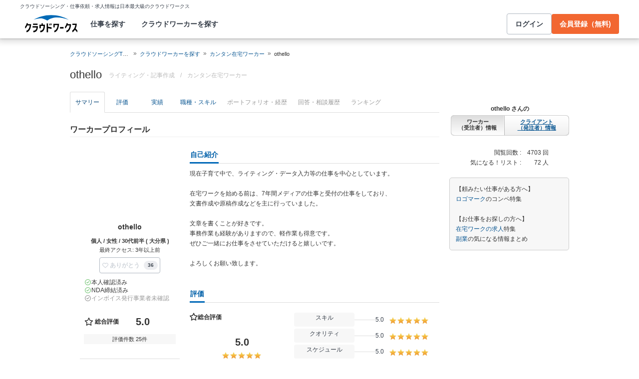

--- FILE ---
content_type: text/html; charset=utf-8
request_url: https://crowdworks.jp/public/employees/1242892
body_size: 12752
content:
<!DOCTYPE html>
<html lang="ja">
<head>  <script>
    dataLayer = [];

  </script>

    <script>
      // Unique Script ID: QOWkS/Aaat8=
      dataLayer.push({});
    </script>

  <script>
  (function(w,d,s,l,i){w[l]=w[l]||[];w[l].push({'gtm.start':
  new Date().getTime(),event:'gtm.js'});var f=d.getElementsByTagName(s)[0],
  j=d.createElement(s),dl=l!='dataLayer'?'&l='+l:'';j.async=true;j.src=
  'https://www.googletagmanager.com/gtm.js?id='+i+dl;f.parentNode.insertBefore(j,f);
  })(window,document,'script','dataLayer','GTM-5DSGFK');</script>



  <meta charset="UTF-8">
  <meta name="viewport" content="width=1020">
  <title>othelloさん(カンタン在宅ワーカー)に依頼・外注する | 簡単ネット発注なら【クラウドワークス】</title>
  <meta name="description" content="日本最大級のクラウドソーシング「クラウドワークス」にご登録いただいているothelloさんのプロフィールです。カンタン在宅ワーカーのスキルを持つプロフェッショナルに1時間から仕事を気軽に発注！発注者は手数料無料。" />

    <link rel="stylesheet" href="https://cw-assets.crowdworks.jp/vite/2026-01/1/packs/legacy/stylesheets/cw_theme-rails/application-BRXLysvT.css" media="all" debug="false" />
    <link rel="stylesheet" href="https://cw-assets.crowdworks.jp/vite/2026-01/1/packs/legacy/stylesheets/common/application-DsDr0RpD.css" media="all" />
    <link rel="stylesheet" href="https://cw-assets.crowdworks.jp/vite/2026-01/1/packs/legacy/stylesheets/base/public/employees/index-BLAApvTO.css" media="all" />
    <link href="/css/font-awesome.min.css?v3.2.1" media="all" rel="stylesheet" type="text/css" />


  <link rel="stylesheet" href="https://cw-assets.crowdworks.jp/packs/2026-01/1/css/2006-b35d6d3389053cc75672.css" media="all" />
<link rel="stylesheet" href="https://cw-assets.crowdworks.jp/packs/2026-01/1/css/controller_based/public/employees/application-0a779acc5865637a1eb8.css" media="all" />

  <script>
(()=>{const unusedMethodLogger=message=>{const rollbar=window["Rollbar"];const logText=`unused method has been used. ${message}`;console.log(logText);if(!rollbar||typeof rollbar.info!=="function"){return}rollbar.info(logText)};if(window["UnusedMethodLogger"]){return}window["UnusedMethodLogger"]=unusedMethodLogger})();
const _railsSettings = {
  access_token: '9ef431d10cfd40f4b17325fc949cb598',
  revision: "4bd031714d7b888277ebed4553068f9ea09f5197",
  environment: 'production',
  user_id: "",
  user_name: "",
};
let _rollbarConfig={accessToken:_railsSettings.access_token,captureUncaught:true,captureUnhandledRejections:true,autoInstrument:{network:true,networkRequestBody:false,networkResponseBody:false,log:true,dom:false,navigation:true,connectivity:true},checkIgnore:function(isUncaught,args,payload){try{const containsInArray=function(arr,txt){for(let i=0;i<arr.length;i++){if(txt.indexOf(arr[i])>=0){return true}}return false};const matchesInArray=function(arr,txt){return arr.indexOf(txt)>=0};const isIgnoredUserAgents=function(){const ignoreUserAgents=["Baiduspider","i-filter/sbm-safety/","MSIE","Trident/","jsdom/","YJApp-IOS"];const userAgent=window.navigator.userAgent;if(userAgent&&containsInArray(ignoreUserAgents,userAgent)){return true}return false};if(isIgnoredUserAgents()){return true}if(!isUncaught){return false}else{const message=payload.body.trace.exception.message;const errorClass=payload.body.trace.exception.class;const frames=payload.body.trace.frames;const isUnknownError=function(){for(let i=0;i<frames.length;i++){const frame=frames[i];if(frame.filename==="(unknown)"||frame.filename==="Unknown script code"){continue}if(frame.method==="[anonymous]"){if(frame.lineno===null||frame.lineno===-1){continue}if(frame.lineno===1&&frame.colno===0){continue}}return false}return true};const isInjectError=function(){const validSchemata=["http:","https:","webpack:"];for(let i=0;i<frames.length;i++){const m=frames[i].filename.match(/^[^/:]+:/);if(m&&validSchemata.indexOf(m[0])<0){return true}}return false};const isIgnoreError=function(){const ignoreErrorClasses=["AxiosError"];if(ignoreErrorClasses.indexOf(errorClass)>=0){return true}return false};const containsIgnoreFilename=function(){const ignoreFilenames=["https://www.googletagmanager.com/","https://googleads.g.doubleclick.net/","https://securepubads.g.doubleclick.net/","https://tpc.googlesyndication.com/","https://apis.google.com/","https://www.google-analytics.com/","https://b.st-hatena.com/","https://cdn.taboola.com/","https://ad.smar-t.jp/","https://connect.facebook.net/","https://cdn.channel.io","https://sp-trk.com/",".clarity.ms/","https://sslwidget.criteo.com/","https://api.keen.io/",".cloudfront.net/keen-tracking-",".yahoo.co.jp/",".chatplus.jp/","https://dmp.im-apps.net/","https://omnitag.omniscientai.com/"];for(let i=0;i<frames.length;i++){const filename=frames[i].filename;if(containsInArray(ignoreFilenames,filename)){return true}}return false};const matchesIgnoreMessageOnSingle=function(){const ignoreMessages=["Error loading script","Script error.","QuotaExceededError","Access is denied.\r\n","アクセスが拒否されました。\r\n"];if(frames.length===1){if(matchesInArray(ignoreMessages,message)){return true}}return false};const containsIgnoreMessageOnSingle=function(){const ignoreMessages=["Cannot find function getClientRects in object","out of memory"];if(frames.length===1){if(containsInArray(ignoreMessages,message)){return true}}return false};const containsIgnoreMessage=function(){const ignoreMessages=["MyApp_RemoveAllHighlights","この操作を完了するのに十分な記憶域がありません。\r\n","Can't find variable: gmo","Can't find variable: __gCrWeb","Can't find variable: FB","Can't find variable: UET","jQuery.easing[jQuery.easing.def] is not a function","Failed to connect to MetaMask"];if(containsInArray(ignoreMessages,message)){return true}return false};const containsIgnoreMessageOnFirefox=function(){const ignoreUserAgents=["Firefox/","FxiOS/"];const userAgent=window.navigator.userAgent;if(!userAgent||!containsInArray(ignoreUserAgents,userAgent)){return false}const ignoreMessages=["required module 'WrappedSelection' not supported","e.nativeSelection is null","Non-number found after exponent indicator","No identifiers allowed directly after numeric literal","Can't find variable:"," is not defined"];if(containsInArray(ignoreMessages,message)){return true}return false};if(isUnknownError()||isInjectError()||isIgnoreError()||matchesIgnoreMessageOnSingle()||containsIgnoreMessageOnSingle()||containsIgnoreFilename()||containsIgnoreMessage()||containsIgnoreMessageOnFirefox()){return true}}}catch(e){console.log(e)}return false},payload:{environment:_railsSettings.environment,server:{root:"webpack:///./"},client:{javascript:{code_version:_railsSettings.revision}},person:{}},enabled:true};if(_railsSettings.user_id!==""){_rollbarConfig.payload.person={id:_railsSettings.user_id,username:_railsSettings.user_name}}
!function(r){var e={};function o(n){if(e[n])return e[n].exports;var t=e[n]={i:n,l:!1,exports:{}};return r[n].call(t.exports,t,t.exports,o),t.l=!0,t.exports}o.m=r,o.c=e,o.d=function(r,e,n){o.o(r,e)||Object.defineProperty(r,e,{enumerable:!0,get:n})},o.r=function(r){"undefined"!=typeof Symbol&&Symbol.toStringTag&&Object.defineProperty(r,Symbol.toStringTag,{value:"Module"}),Object.defineProperty(r,"__esModule",{value:!0})},o.t=function(r,e){if(1&e&&(r=o(r)),8&e)return r;if(4&e&&"object"==typeof r&&r&&r.__esModule)return r;var n=Object.create(null);if(o.r(n),Object.defineProperty(n,"default",{enumerable:!0,value:r}),2&e&&"string"!=typeof r)for(var t in r)o.d(n,t,function(e){return r[e]}.bind(null,t));return n},o.n=function(r){var e=r&&r.__esModule?function(){return r.default}:function(){return r};return o.d(e,"a",e),e},o.o=function(r,e){return Object.prototype.hasOwnProperty.call(r,e)},o.p="",o(o.s=0)}([function(r,e,o){"use strict";var n=o(1),t=o(5);_rollbarConfig=_rollbarConfig||{},_rollbarConfig.rollbarJsUrl=_rollbarConfig.rollbarJsUrl||"https://cdn.rollbar.com/rollbarjs/refs/tags/v2.26.1/rollbar.min.js",_rollbarConfig.async=void 0===_rollbarConfig.async||_rollbarConfig.async;var a=n.setupShim(window,_rollbarConfig),l=t(_rollbarConfig);window.rollbar=n.Rollbar,a.loadFull(window,document,!_rollbarConfig.async,_rollbarConfig,l)},function(r,e,o){"use strict";var n=o(2),t=o(3);function a(r){return function(){try{return r.apply(this,arguments)}catch(r){try{console.error("[Rollbar]: Internal error",r)}catch(r){}}}}var l=0;function i(r,e){this.options=r,this._rollbarOldOnError=null;var o=l++;this.shimId=function(){return o},"undefined"!=typeof window&&window._rollbarShims&&(window._rollbarShims[o]={handler:e,messages:[]})}var s=o(4),d=function(r,e){return new i(r,e)},c=function(r){return new s(d,r)};function u(r){return a((function(){var e=this,o=Array.prototype.slice.call(arguments,0),n={shim:e,method:r,args:o,ts:new Date};window._rollbarShims[this.shimId()].messages.push(n)}))}i.prototype.loadFull=function(r,e,o,n,t){var l=!1,i=e.createElement("script"),s=e.getElementsByTagName("script")[0],d=s.parentNode;i.crossOrigin="",i.src=n.rollbarJsUrl,o||(i.async=!0),i.onload=i.onreadystatechange=a((function(){if(!(l||this.readyState&&"loaded"!==this.readyState&&"complete"!==this.readyState)){i.onload=i.onreadystatechange=null;try{d.removeChild(i)}catch(r){}l=!0,function(){var e;if(void 0===r._rollbarDidLoad){e=new Error("rollbar.js did not load");for(var o,n,a,l,i=0;o=r._rollbarShims[i++];)for(o=o.messages||[];n=o.shift();)for(a=n.args||[],i=0;i<a.length;++i)if("function"==typeof(l=a[i])){l(e);break}}"function"==typeof t&&t(e)}()}})),d.insertBefore(i,s)},i.prototype.wrap=function(r,e,o){try{var n;if(n="function"==typeof e?e:function(){return e||{}},"function"!=typeof r)return r;if(r._isWrap)return r;if(!r._rollbar_wrapped&&(r._rollbar_wrapped=function(){o&&"function"==typeof o&&o.apply(this,arguments);try{return r.apply(this,arguments)}catch(o){var e=o;throw e&&("string"==typeof e&&(e=new String(e)),e._rollbarContext=n()||{},e._rollbarContext._wrappedSource=r.toString(),window._rollbarWrappedError=e),e}},r._rollbar_wrapped._isWrap=!0,r.hasOwnProperty))for(var t in r)r.hasOwnProperty(t)&&(r._rollbar_wrapped[t]=r[t]);return r._rollbar_wrapped}catch(e){return r}};for(var p="log,debug,info,warn,warning,error,critical,global,configure,handleUncaughtException,handleAnonymousErrors,handleUnhandledRejection,captureEvent,captureDomContentLoaded,captureLoad".split(","),f=0;f<p.length;++f)i.prototype[p[f]]=u(p[f]);r.exports={setupShim:function(r,e){if(r){var o=e.globalAlias||"Rollbar";if("object"==typeof r[o])return r[o];r._rollbarShims={},r._rollbarWrappedError=null;var l=new c(e);return a((function(){e.captureUncaught&&(l._rollbarOldOnError=r.onerror,n.captureUncaughtExceptions(r,l,!0),e.wrapGlobalEventHandlers&&t(r,l,!0)),e.captureUnhandledRejections&&n.captureUnhandledRejections(r,l,!0);var a=e.autoInstrument;return!1!==e.enabled&&(void 0===a||!0===a||function(r){return!("object"!=typeof r||void 0!==r.page&&!r.page)}(a))&&r.addEventListener&&(r.addEventListener("load",l.captureLoad.bind(l)),r.addEventListener("DOMContentLoaded",l.captureDomContentLoaded.bind(l))),r[o]=l,l}))()}},Rollbar:c}},function(r,e,o){"use strict";function n(r,e,o,n){r._rollbarWrappedError&&(n[4]||(n[4]=r._rollbarWrappedError),n[5]||(n[5]=r._rollbarWrappedError._rollbarContext),r._rollbarWrappedError=null);var t=e.handleUncaughtException.apply(e,n);o&&o.apply(r,n),"anonymous"===t&&(e.anonymousErrorsPending+=1)}r.exports={captureUncaughtExceptions:function(r,e,o){if(r){var t;if("function"==typeof e._rollbarOldOnError)t=e._rollbarOldOnError;else if(r.onerror){for(t=r.onerror;t._rollbarOldOnError;)t=t._rollbarOldOnError;e._rollbarOldOnError=t}e.handleAnonymousErrors();var a=function(){var o=Array.prototype.slice.call(arguments,0);n(r,e,t,o)};o&&(a._rollbarOldOnError=t),r.onerror=a}},captureUnhandledRejections:function(r,e,o){if(r){"function"==typeof r._rollbarURH&&r._rollbarURH.belongsToShim&&r.removeEventListener("unhandledrejection",r._rollbarURH);var n=function(r){var o,n,t;try{o=r.reason}catch(r){o=void 0}try{n=r.promise}catch(r){n="[unhandledrejection] error getting `promise` from event"}try{t=r.detail,!o&&t&&(o=t.reason,n=t.promise)}catch(r){}o||(o="[unhandledrejection] error getting `reason` from event"),e&&e.handleUnhandledRejection&&e.handleUnhandledRejection(o,n)};n.belongsToShim=o,r._rollbarURH=n,r.addEventListener("unhandledrejection",n)}}}},function(r,e,o){"use strict";function n(r,e,o){if(e.hasOwnProperty&&e.hasOwnProperty("addEventListener")){for(var n=e.addEventListener;n._rollbarOldAdd&&n.belongsToShim;)n=n._rollbarOldAdd;var t=function(e,o,t){n.call(this,e,r.wrap(o),t)};t._rollbarOldAdd=n,t.belongsToShim=o,e.addEventListener=t;for(var a=e.removeEventListener;a._rollbarOldRemove&&a.belongsToShim;)a=a._rollbarOldRemove;var l=function(r,e,o){a.call(this,r,e&&e._rollbar_wrapped||e,o)};l._rollbarOldRemove=a,l.belongsToShim=o,e.removeEventListener=l}}r.exports=function(r,e,o){if(r){var t,a,l="EventTarget,Window,Node,ApplicationCache,AudioTrackList,ChannelMergerNode,CryptoOperation,EventSource,FileReader,HTMLUnknownElement,IDBDatabase,IDBRequest,IDBTransaction,KeyOperation,MediaController,MessagePort,ModalWindow,Notification,SVGElementInstance,Screen,TextTrack,TextTrackCue,TextTrackList,WebSocket,WebSocketWorker,Worker,XMLHttpRequest,XMLHttpRequestEventTarget,XMLHttpRequestUpload".split(",");for(t=0;t<l.length;++t)r[a=l[t]]&&r[a].prototype&&n(e,r[a].prototype,o)}}},function(r,e,o){"use strict";function n(r,e){this.impl=r(e,this),this.options=e,function(r){for(var e=function(r){return function(){var e=Array.prototype.slice.call(arguments,0);if(this.impl[r])return this.impl[r].apply(this.impl,e)}},o="log,debug,info,warn,warning,error,critical,global,configure,handleUncaughtException,handleAnonymousErrors,handleUnhandledRejection,_createItem,wrap,loadFull,shimId,captureEvent,captureDomContentLoaded,captureLoad".split(","),n=0;n<o.length;n++)r[o[n]]=e(o[n])}(n.prototype)}n.prototype._swapAndProcessMessages=function(r,e){var o,n,t;for(this.impl=r(this.options);o=e.shift();)n=o.method,t=o.args,this[n]&&"function"==typeof this[n]&&("captureDomContentLoaded"===n||"captureLoad"===n?this[n].apply(this,[t[0],o.ts]):this[n].apply(this,t));return this},r.exports=n},function(r,e,o){"use strict";r.exports=function(r){return function(e){if(!e&&!window._rollbarInitialized){for(var o,n,t=(r=r||{}).globalAlias||"Rollbar",a=window.rollbar,l=function(r){return new a(r)},i=0;o=window._rollbarShims[i++];)n||(n=o.handler),o.handler._swapAndProcessMessages(l,o.messages);window[t]=n,window._rollbarInitialized=!0}}}}]);
</script>


  <meta name="csrf-param" content="authenticity_token" />
<meta name="csrf-token" content="axqW_uYY3boIx_Yt50vQJtNwm6LA0J-giVm1zzJFLzrLHbTJCtnqBpQpzz7piGxnWWNI6q3TbUAtQxt7DcKWBg" />
  <link rel="canonical" href="https://crowdworks.jp/public/employees/1242892/" />

  <link rel="apple-touch-icon" href="/apple-touch-icon.png">
<link rel="manifest" href="/manifest.webmanifest">
  <link rel="icon" href="/favicon.ico" sizes="32x32">
  <link rel="icon" href="/favicon.svg" type="image/svg+xml">

  

  <meta property="og:url" content="https://crowdworks.jp/public/employees/1242892" />
  <meta property="og:type" content="website" />
  <meta property="og:title" content="othelloさん(カンタン在宅ワーカー)に依頼・外注する | 簡単ネット発注なら【クラウドワークス】" />
  <meta property="og:image" content="http://crowdworks.jp/attachments/10513821.jpg?height=240&amp;width=240" />
  <meta property="og:description" content="日本最大級のクラウドソーシング「クラウドワークス」にご登録いただいているothelloさんのプロフィールです。カンタン在宅ワーカーのスキルを持つプロフェッショナルに1時間から仕事を気軽に発注！発注者は手数料無料。" />
  <meta property="fb:app_id" content="396672210349661" />
  <meta content="86400" http-equiv="Expires" />
  <meta name="twitter:card" content="summary" />
  <meta name="twitter:site" content="@CrowdWorksjp" />
  <meta name="google" content="nositelinkssearchbox" />
  <meta name="application-name" content="クラウドワークス"/>
    <script>
    var KEEN_TRACKING_VERSION = "2018022300";

    !function(name,path,ctx){
      var latest,prev=name!=='Keen'&&window.Keen?window.Keen:false;ctx[name]=ctx[name]||{ready:function(fn){var h=document.getElementsByTagName('head')[0],s=document.createElement('script'),w=window,loaded;s.onload=s.onreadystatechange=function(){if((s.readyState&&!(/^c|loade/.test(s.readyState)))||loaded){return}s.onload=s.onreadystatechange=null;loaded=1;latest=w.Keen;if(prev){w.Keen=prev}else{try{delete w.Keen}catch(e){w.Keen=void 0}}ctx[name]=latest;ctx[name].ready(fn)};s.async=1;s.src=path;h.parentNode.insertBefore(s,h)}}
    }('Keen','https://d26b395fwzu5fz.cloudfront.net/keen-tracking-1.4.0.min.js',this);

    window.KeenClient = (function () {
      var trackingConfig = {
        pageViews: true,
        clicks: false,
        formSubmits: false, 
        scrollState: true
      };
      var keenClient;

      function init() {
        var client = new Keen({
          projectId: '5a308140c9e77c0001c7770f',
          writeKey: 'EA9072A10D23122173A284174B66E4053EACF92AA57745045E3B8BBAB13044E2'
        });

        var currentUnixTimestamp = Math.floor((new Date()).getTime() / 1000);
        var sessionCookie = Keen.utils.cookie('keen_session');
        if (sessionCookie.get('timestamp') && sessionCookie.get('timestamp') < currentUnixTimestamp - 1800) {
          sessionCookie.set('uuid', Keen.helpers.getUniqueId());
        }
        if (!sessionCookie.get('uuid')) {
          sessionCookie.set('uuid', Keen.helpers.getUniqueId());
        }
        sessionCookie.set('timestamp', currentUnixTimestamp);

        client.extendEvents(function () {
          var events = {"http_request_uuid":"5df49291-2d02-411b-89f2-23f8a2796703","user":{"logged_in":false,"user_auth_id":null,"user_id":null}};

          events['tracking_metadata'] = {
            version: KEEN_TRACKING_VERSION,
            active_streams: {
              pageviews: trackingConfig.pageViews,
              clicks: trackingConfig.clicks,
              form_submissions: trackingConfig.formSubmits,
              scroll: trackingConfig.scrollState
            },
            controller_name: "Public::EmployeesController",
            action_name: "show",
            rendered_template_format: "html"
          };

          events['session_uuid'] = sessionCookie.get('uuid');

          return events;
        });

        client.initAutoTracking({
          ignoreDisabledFormFields: false,
          ignoreFormFieldTypes: ['password'],
          recordClicks: false, 
          recordPageViews: trackingConfig.pageViews,
          recordFormSubmits: trackingConfig.formSubmits,
          recordScrollState: trackingConfig.scrollState
        });

        return client;
      }

      return {
        ready: function (fn) {
          Keen.ready(function () {
            keenClient = keenClient || init();
            fn(keenClient, trackingConfig);
          });
        }
      };
    })();
  </script>
  <script src="https://cw-assets.crowdworks.jp/assets/keen-io-67fad2b9b94c72f4e51c606aebea739458422c9080184e11f53da4ec0ef99bd9.js"></script>

</head>
<body id="top" class="public-employees public-employees-show not-logged_in"
      data-controller-action="Show">

  
  

  <div id="norman-header-section" class="norman_header_section" data="{&quot;headerMenuProps&quot;:{&quot;isLogin&quot;:false,&quot;userRole&quot;:&quot;&quot;,&quot;username&quot;:&quot;&quot;},&quot;mainMenuHighlight&quot;:&quot;&quot;}">
    <div class="norman_header_section_area"></div> 
</div>
  
  <div id="cw-flash_group" class="cw-flash_group">
</div>


  <div id="ContentContainer" class="cw-container">
      <div id="ContentHeader">
          <div class="guide_container standalone">
            <div class="breadcrumb_container">
                  <ol class="cw-breadcrumb" itemscope="itemscope" itemtype="https://schema.org/BreadcrumbList"><li itemprop="itemListElement" itemscope="itemscope" itemtype="https://schema.org/ListItem"><span itemprop="name"><a itemprop="item" href="/">クラウドソーシングTOP</a><meta itemprop="position" content="1"></meta></span></li><li itemprop="itemListElement" itemscope="itemscope" itemtype="https://schema.org/ListItem"><span itemprop="name"><a itemprop="item" href="/public/user_occupations">クラウドワーカーを探す</a><meta itemprop="position" content="2"></meta></span></li><li itemprop="itemListElement" itemscope="itemscope" itemtype="https://schema.org/ListItem"><span itemprop="name"><a itemprop="item" href="/public/employees/ogroup/16">カンタン在宅ワーカー</a><meta itemprop="position" content="3"></meta></span></li><li itemprop="itemListElement" itemscope="itemscope" itemtype="https://schema.org/ListItem"><span itemprop="name">othello</span><meta itemprop="position" content="4"></meta></li></ol>

            </div>
            <div class="title_container">
              <h1>
                othello
                <p class="subtitle">      <span class="subtitle-in-h1-pc">
        ライティング・記事作成
      </span>
</p>
              </h1>
              <p class="subtitle">    <span class="subtitle-out-of-h1-pc">
      <span class="sub-element">/</span>
      <span class="sub-element"><a href="/public/employees/ogroup/16">カンタン在宅ワーカー</a></span>
    </span>
</p>
              

            </div>
          </div>
      </div>

    <div id="Content" class="">

  
  

















<div class="cw-global_row"><div>

  <div style="position:relative">
    <div id="pjax-container">
    <ul class="cw-nav cw-nav_tabs employee_menu">
    <li class="show active">
      <a href="/public/employees/1242892">サマリー</a>
    </li>
    <li class="feedbacks">
      <a href="/public/employees/1242892/feedbacks">評価</a>
    </li>
    <li class="contracts">
      <a href="/public/employees/1242892/contracts">実績</a>
    </li>
    <li class="occupations">
      <a href="/public/employees/1242892/occupations">職種・スキル</a>
    </li>
    <li class="resumes disabled">
      <span>ポートフォリオ・経歴</span>
    </li>
    <li class="consultation disabled">
      <span>回答・相談履歴</span>
    </li>
    <li class="ranking disabled">
      <span>ランキング</span>
    </li>
</ul>
<img class="pjax_loading" style="display:none" src="https://cw-assets.crowdworks.jp/vite/2026-01/1/loading_40x40-Bwn99jeF.gif" width="40" height="40" />

      <div id="pjax-content">

          <h2 class="employee-summary-heading-pc">
            <span>ワーカープロフィール</span>
          </h2>


        <div class="summary-column-layout">
          <div class="primary">


    <p class="profile-image-pc">
      <span style="height: 140px; width: 140px; display: table-cell; vertical-align: middle; text-align: center;" class="image-container"><img alt="" width="140" height="140" src="/attachments/10513821.jpg?height=140&amp;width=140"></span>
    </p>


  <div class="user-display-name">
    othello
  </div>

  <p class="attributes">
    個人 / 女性 / 30代前半 ( 大分県 )
  </p>

  <p class="last_activity">
    最終アクセス: 3年以上前
  </p>

  <div id="thanks-button-m-only-one" class="thanks_button_m" data="{&quot;toUserId&quot;:1242892}"></div>


    <div id="pc-employee-achievements-container" data="{&quot;employee&quot;:{&quot;isIdentiryVerified&quot;:true,&quot;nonDisclosureAgreementConcluded&quot;:true,&quot;isQualifiedInvoiceIssuer&quot;:false,&quot;feedbacks&quot;:{&quot;averageScore&quot;:5.0,&quot;count&quot;:25},&quot;projectFinishedRate&quot;:{&quot;value&quot;:80,&quot;totalAcceptanceCount&quot;:82,&quot;totalFinishedCount&quot;:102},&quot;countAsEmployeeExceptTasks&quot;:103,&quot;acceptedTasks&quot;:{&quot;rate&quot;:94,&quot;count&quot;:50}}}">
</div>
    <div class="employee-summaries">

      <div class="">
        <dl class="summary">
          <dt>
            ステータス
          </dt>

          <dd>
            <span class="status available">
              対応可能です
            </span>
          </dd>
        </dl>

        <dl class="summary">
          <dt>
            時間単価
          </dt>

          <dd>
            1,000 〜 
            1,500円
          </dd>
        </dl>

        <dl class="summary">
            <dt>
              稼働可能<br />時間/週
            </dt>

          <dd>
            30〜40時間
          </dd>
        </dl>


        <dl class="summary">
          <dt>
            登録日
          </dt>

          <dd>
            2017年02月18日
          </dd>
        </dl>
      </div>
    </div>

    <table class="employee stacked mixin-for-info">
      <thead>
      <tr>
        <th class="section-title">職種</th>
      </tr>
      </thead>
      <tbody class="relative_data">
      <tr>
        <td>
          <div class="cw-widget">
            <ul class="cw-nav cw-list_nav">
              <li class="parent occupation-list"><a href="/public/employees/ogroup/16">カンタン在宅ワーカー</a>
                <ul class="cw-nav cw-list_nav">
                    <li><a href="/public/employees/occupation/92"><span class='icon-caret-right'></span> 主婦/主夫</a></li>
                </ul>
              </li>
            </ul>
          </div>
        </td>
      </tr>
      </tbody>
    </table>
    <table class="employee stacked mixin-for-info">
      <thead>
      <tr>
        <th class="section-title">スキル</th>
      </tr>
      </thead>
      <tbody class="relative_data">
      <tr>
        <td>
          <div class="cw-widget">
            <ul class="cw-nav cw-list_nav">
                <li>
                  <a href="/public/employees/skill/3344">
                    <span class='icon-caret-right'></span>
                    ITパスポート
</a>                </li>
                <li>
                  <a href="/public/employees/skill/7284">
                    <span class='icon-caret-right'></span>
                    Word検定1級
</a>                </li>
                <li>
                  <a href="/public/employees/skill/6983">
                    <span class='icon-caret-right'></span>
                    Excel検定1級
</a>                </li>
                <li>
                  <a href="/public/employees/skill/4373">
                    <span class='icon-caret-right'></span>
                    秘書技能検定2級
</a>                </li>
                <li>
                  <a href="/public/employees/skill/70">
                    <span class='icon-caret-right'></span>
                    MS-Word (ワード)
</a>                </li>
              <div class="to-detail-skill">
                <a href="/public/employees/1242892/occupations">
                  職種・スキルの続きを見る
</a>              </div>
            </ul>
          </div>
        </td>
      </tr>
      </tbody>
    </table>

</div>
          <div class="secondary">


              <div class="introduction">
                <h3 class="cw-sub_head">
                  <span>自己紹介</span>
                </h3>
                <p>
                  現在子育て中で、ライティング・データ入力等の仕事を中心としています。<br />
<br />
在宅ワークを始める前は、7年間メディアの仕事と受付の仕事をしており、<br />
文書作成や原稿作成などを主に行っていました。<br />
<br />
文章を書くことが好きです。<br />
事務作業も経験がありますので、軽作業も得意です。<br />
ぜひご一緒にお仕事をさせていただけると嬉しいです。<br />
<br />
よろしくお願い致します。<br />

                </p>
              </div>

            <div class="feedbacks_summary">
              <h3 class="cw-sub_head">
                <span>評価</span>
              </h3>
                <div id="summary-feedbacks-container" data="{&quot;feedbacks&quot;:{&quot;total_rating&quot;:{&quot;average_score&quot;:5.0,&quot;evaluation_count&quot;:25,&quot;rating_item_scores&quot;:[{&quot;label_text&quot;:&quot;skills&quot;,&quot;score&quot;:5.0},{&quot;label_text&quot;:&quot;quality&quot;,&quot;score&quot;:5.0},{&quot;label_text&quot;:&quot;deadlines&quot;,&quot;score&quot;:5.0},{&quot;label_text&quot;:&quot;communication&quot;,&quot;score&quot;:5.0},{&quot;label_text&quot;:&quot;cooperation&quot;,&quot;score&quot;:5.0}]},&quot;user_id&quot;:1242892,&quot;user_ratings&quot;:[{&quot;user_id&quot;:1371698,&quot;img_src&quot;:&quot;https://cw-assets.crowdworks.jp/vite/2026-01/1/packs/legacy/images/user_picture/default/40x40-DIoY0WnL.png&quot;,&quot;average_score&quot;:5.0,&quot;comment&quot;:&quot;ありがとうございました。&quot;,&quot;job_offer_id&quot;:6640175,&quot;job_offer_title&quot;:&quot;記事・Webコンテンツ作成の仕事&quot;,&quot;private&quot;:true,&quot;nofollow&quot;:true,&quot;rated_at&quot;:&quot;2021-09-06T15:11:29+09:00&quot;,&quot;rating_item_scores&quot;:[{&quot;label_text&quot;:&quot;skills&quot;,&quot;score&quot;:5},{&quot;label_text&quot;:&quot;quality&quot;,&quot;score&quot;:5},{&quot;label_text&quot;:&quot;deadlines&quot;,&quot;score&quot;:5},{&quot;label_text&quot;:&quot;communication&quot;,&quot;score&quot;:5},{&quot;label_text&quot;:&quot;cooperation&quot;,&quot;score&quot;:5}]},{&quot;user_id&quot;:1371698,&quot;img_src&quot;:&quot;https://cw-assets.crowdworks.jp/vite/2026-01/1/packs/legacy/images/user_picture/default/40x40-DIoY0WnL.png&quot;,&quot;average_score&quot;:5.0,&quot;comment&quot;:&quot;いつもありがとうございます！&quot;,&quot;job_offer_id&quot;:6554452,&quot;job_offer_title&quot;:&quot;記事・Webコンテンツ作成の仕事&quot;,&quot;private&quot;:true,&quot;nofollow&quot;:true,&quot;rated_at&quot;:&quot;2021-08-05T16:18:31+09:00&quot;,&quot;rating_item_scores&quot;:[{&quot;label_text&quot;:&quot;skills&quot;,&quot;score&quot;:5},{&quot;label_text&quot;:&quot;quality&quot;,&quot;score&quot;:5},{&quot;label_text&quot;:&quot;deadlines&quot;,&quot;score&quot;:5},{&quot;label_text&quot;:&quot;communication&quot;,&quot;score&quot;:5},{&quot;label_text&quot;:&quot;cooperation&quot;,&quot;score&quot;:5}]},{&quot;user_id&quot;:1371698,&quot;img_src&quot;:&quot;https://cw-assets.crowdworks.jp/vite/2026-01/1/packs/legacy/images/user_picture/default/40x40-DIoY0WnL.png&quot;,&quot;average_score&quot;:5.0,&quot;comment&quot;:&quot;いつもありがとうございます。&quot;,&quot;job_offer_id&quot;:6456293,&quot;job_offer_title&quot;:&quot;記事・Webコンテンツ作成の仕事&quot;,&quot;private&quot;:true,&quot;nofollow&quot;:true,&quot;rated_at&quot;:&quot;2021-07-06T19:37:31+09:00&quot;,&quot;rating_item_scores&quot;:[{&quot;label_text&quot;:&quot;skills&quot;,&quot;score&quot;:5},{&quot;label_text&quot;:&quot;quality&quot;,&quot;score&quot;:5},{&quot;label_text&quot;:&quot;deadlines&quot;,&quot;score&quot;:5},{&quot;label_text&quot;:&quot;communication&quot;,&quot;score&quot;:5},{&quot;label_text&quot;:&quot;cooperation&quot;,&quot;score&quot;:5}]}],&quot;enabled_checkbox_for_comment_only&quot;:false,&quot;comment_only&quot;:false},&quot;isMobile&quot;:false}" style="margin: 20px 0 15px;"></div>
            </div>

            <div class="contract_summary">
              <h3 class="cw-sub_head">
                <span>受注実績</span>
              </h3>
                <div id="summary-contracts-container" data="{&quot;contracts&quot;:{&quot;user_id&quot;:1242892,&quot;contracts&quot;:[{&quot;job_offer_id&quot;:6725163,&quot;job_offer_title&quot;:&quot;記事・Webコンテンツ作成の仕事&quot;,&quot;private&quot;:true,&quot;nofollow&quot;:true,&quot;job_offer_category_id&quot;:37,&quot;job_offer_category_name&quot;:&quot;記事・Webコンテンツ作成&quot;,&quot;job_offer_category_group_icon_class_name&quot;:&quot;icon-pencil&quot;,&quot;payment_type&quot;:&quot;固定報酬制&quot;,&quot;condition_text&quot;:&quot;契約金額（目安）:  〜  3,300円&quot;,&quot;is_active&quot;:false,&quot;contracted&quot;:false,&quot;period&quot;:&quot;終了日：2021年10月06日(水)&quot;},{&quot;job_offer_id&quot;:6640175,&quot;job_offer_title&quot;:&quot;記事・Webコンテンツ作成の仕事&quot;,&quot;private&quot;:true,&quot;nofollow&quot;:true,&quot;job_offer_category_id&quot;:37,&quot;job_offer_category_name&quot;:&quot;記事・Webコンテンツ作成&quot;,&quot;job_offer_category_group_icon_class_name&quot;:&quot;icon-pencil&quot;,&quot;payment_type&quot;:&quot;固定報酬制&quot;,&quot;condition_text&quot;:&quot;契約金額（目安）:  〜  3,300円&quot;,&quot;is_active&quot;:false,&quot;contracted&quot;:false,&quot;period&quot;:&quot;終了日：2021年09月06日(月)&quot;},{&quot;job_offer_id&quot;:6554452,&quot;job_offer_title&quot;:&quot;記事・Webコンテンツ作成の仕事&quot;,&quot;private&quot;:true,&quot;nofollow&quot;:true,&quot;job_offer_category_id&quot;:37,&quot;job_offer_category_name&quot;:&quot;記事・Webコンテンツ作成&quot;,&quot;job_offer_category_group_icon_class_name&quot;:&quot;icon-pencil&quot;,&quot;payment_type&quot;:&quot;固定報酬制&quot;,&quot;condition_text&quot;:&quot;契約金額（目安）:  〜  3,300円&quot;,&quot;is_active&quot;:false,&quot;contracted&quot;:false,&quot;period&quot;:&quot;終了日：2021年08月05日(木)&quot;}]}}" style="margin: 5px 0 15px;"></div>
            </div>





            

              <div class="other_information">
                <h3 class="cw-sub_head">
                  <span>その他の情報</span>
                </h3>


                  <h4>出身地</h4>
                  <p>
                  大分県
                  </p>



              </div>
          </div>
        </div>
      </div>
    </div><div class="actions">


  <div class="switch-role">
    <span class="name">othello さんの</span><br />
    <span class="employee current">ワーカー<br />
（受注者）情報</span><a href="/public/employers/1242892"><span class="employer">クライアント<br />
（発注者）情報</span></a>
  </div>

  <table class="summary">
    <tr>
      <th>閲覧回数 :</th>
      <td>4703 回</td>
    </tr>
    <tr>
      <th>気になる！リスト :</th>
      <td>72 人</td>
    </tr>
  </table>

    <p class="to_lp">【頼みたい仕事がある方へ】<br />
<a href="https://crowdworks.jp/static/lp/cl/competition/logos/">ロゴマーク</a>のコンペ特集<br />
<br />
【お仕事をお探しの方へ】<br />
<a href="/lp/mm/zaitaku">在宅ワークの求人</a>特集<br />
<a href="/lp/mm/secondjob">副業</a>の気になる情報まとめ</p>

</div>

  </div>

    <div id="recommend-pro-crowdworker" data="{&quot;recommemded_pro_crowdworker_section_json&quot;:{&quot;employee_user_name&quot;:&quot;othello&quot;,&quot;employee_user_occupation_name&quot;:&quot;カンタン在宅ワーカー（学生・主婦/主夫・シニア）&quot;,&quot;pro_crowdworker_users&quot;:[{&quot;id&quot;:195410,&quot;img_src&quot;:&quot;https://cw-assets.crowdworks.jp/vite/2026-01/1/packs/legacy/images/user_picture/default/90x90-Co8HZeJY.png&quot;,&quot;name&quot;:&quot;yoimachigusa&quot;,&quot;contract_count&quot;:805,&quot;min_hourly_wage&quot;:100},{&quot;id&quot;:2040900,&quot;img_src&quot;:&quot;/attachments/24732494.jpg?height=90\u0026width=90&quot;,&quot;name&quot;:&quot;sana36&quot;,&quot;contract_count&quot;:328,&quot;min_hourly_wage&quot;:300},{&quot;id&quot;:1335817,&quot;img_src&quot;:&quot;/attachments/23774508.png?height=90\u0026width=90&quot;,&quot;name&quot;:&quot;qlogos.evol&quot;,&quot;contract_count&quot;:1444,&quot;min_hourly_wage&quot;:1000},{&quot;id&quot;:1471735,&quot;img_src&quot;:&quot;https://cw-assets.crowdworks.jp/vite/2026-01/1/packs/legacy/images/user_picture/default/90x90-Co8HZeJY.png&quot;,&quot;name&quot;:&quot;虎子&quot;,&quot;contract_count&quot;:462,&quot;min_hourly_wage&quot;:1000},{&quot;id&quot;:98490,&quot;img_src&quot;:&quot;/attachments/13850325.jpg?height=90\u0026width=90&quot;,&quot;name&quot;:&quot;FUKUDA WORKS&quot;,&quot;contract_count&quot;:1399,&quot;min_hourly_wage&quot;:1000}]},&quot;is_mobile&quot;:false}"></div>

    <section class="cw-section similer_categories">
      <div class="cw-section_head cw-section_head_secondary">
        <h2 class="head_inner">関連カテゴリのワーカーを見る</h2>
      </div>
      <div class="job_categories">
          <h3 class="category_group writing_beginner"><a href="/public/employees/group/writing_beginner/">ライティング・記事作成</a></h3>
          <p><a href="/public/employees/category/37/">記事・Webコンテンツ作成</a> / <a href="/public/employees/category/101/">文書作成</a> / <a href="/public/employees/category/41/">その他（ライティング）</a></p>
          <h3 class="category_group task"><a href="/public/employees/group/task/">事務・カンタン作業</a></h3>
          <p><a href="/public/employees/category/54/">データ検索・データ収集</a> / <a href="/public/employees/category/52/">データ入力</a> / <a href="/public/employees/category/204/">Word作成</a></p>
      </div>
    </section>

    <div id="qa-section" style="min-height: 418px;" data="{&quot;is_mobile&quot;:false}"></div>


</div></div>
</div>

    
  </div>

  <div id="norman-footer" data="{&quot;footerMenuProps&quot;:{&quot;isLogin&quot;:false,&quot;userRole&quot;:null}}">
</div>
  <div id="back-to-top-button"></div>

  

  <div class="intro-control prev"><span class="icon-chevron-left"></span> 前へ</div>
<div class="intro-control next">次へ <span class="icon-chevron-right"></span></div>
<div class="intro-control skip">あとで見る</div>

  <script src="https://cw-assets.crowdworks.jp/assets/application_pc-98bfaa513d2a4c825c33cd3d40c3cd13b0a0924dcc3167d7f2490892c1598f26.js"></script>

  <script src="https://cw-assets.crowdworks.jp/packs/2026-01/1/js/runtime-5c094a7e58d3389019e4.js"></script>
<script src="https://cw-assets.crowdworks.jp/packs/2026-01/1/js/2006-2d3dae5e3c0f3a85f6bb.js"></script>
<script src="https://cw-assets.crowdworks.jp/packs/2026-01/1/js/legacy/entries/application_pc-a3e2a7adf5d3b5eae349.js"></script>
<script src="https://cw-assets.crowdworks.jp/packs/2026-01/1/js/controller_based/public/employees/application-91c1a84dbea9e584f349.js"></script>
  

</body>
</html>


--- FILE ---
content_type: text/css
request_url: https://cw-assets.crowdworks.jp/packs/2026-01/1/css/2006-b35d6d3389053cc75672.css
body_size: 27150
content:
.Fh4Cw[data-v-6dd594da]:not(:focus-within),.OamA8[data-v-6dd594da]{border:none;display:block;height:4px;left:0;margin:0;opacity:0;overflow:hidden;padding:0;pointer-events:none;position:fixed;top:0;visibility:visible;width:4px}.ot_DX[data-v-2d30fb73]{align-items:center;display:flex;font-size:var(--v79e7774d);justify-content:center;width:1.28em}.MWTRm[data-v-4df6e745]{font-size:var(--v14dd6399)}.ZdjJO[data-v-4df6e745]{width:1.28em}.lYkJB[data-v-4df6e745]{margin-right:var(--v3db6a87a)}.gSYlf[data-v-4df6e745]{margin-left:var(--v3db6a87a)}.OLOJi[data-v-4f3b2fa2]{background-color:var(--object-color-white);object-fit:contain}._AeWe[data-v-4f3b2fa2]{border-radius:var(--border-radius-16);height:180px;width:180px}.E3nmq[data-v-4f3b2fa2]{border-radius:var(--border-radius-8);height:70px;width:70px}.lyKSJ[data-v-4f3b2fa2]{border-radius:var(--border-radius-4);height:40px;width:40px}.oyWfB[data-v-4f3b2fa2]{display:inline-flex;overflow:hidden;position:relative}.oyWfB[data-v-4f3b2fa2]:active:before,.oyWfB[data-v-4f3b2fa2]:focus-within:before,.oyWfB[data-v-4f3b2fa2]:hover:before{background-color:var(--black-10);content:"";display:block;height:100%;position:absolute;width:100%}.oyWfB[data-v-4f3b2fa2]:active,.oyWfB[data-v-4f3b2fa2]:focus-within{outline:auto;outline:auto -webkit-focus-ring-color;outline-offset:var(--space-outline-offset-focus)}.rAGOx[data-v-4f3b2fa2]{border-radius:var(--border-radius-16)}.q3nSy[data-v-4f3b2fa2]{border-radius:var(--border-radius-8)}.rH89m[data-v-4f3b2fa2]{border-radius:var(--border-radius-4)}.iz5dA[data-v-67664276]{text-decoration:none}.Uhw6E[data-v-67664276]{color:var(--text-color-link)}.Uwrs8[data-v-67664276]{color:var(--text-color-white)}.zByuB[data-v-67664276]:hover{text-decoration:underline}.zByuB[data-v-67664276]:active{background-color:var(--black-5)}.zByuB[data-v-67664276]:focus{border-radius:var(--border-radius-4);outline:auto;outline:auto -webkit-focus-ring-color;outline-offset:var(--space-outline-offset-focus)}.MBsu8[data-v-67664276]:visited{color:var(--text-color-visited)}.SkgKq[data-v-277fc49e]{align-items:center;background-color:var(--surface-color-white);border:var(--line-width-1) var(--line-style-solid) var(--line-color-gray);border-radius:var(--border-radius-4);color:var(--text-color-black);cursor:pointer;display:inline-flex;margin:0;max-width:400px}.SkgKq[data-v-277fc49e]:active,.SkgKq[data-v-277fc49e]:focus,.SkgKq[data-v-277fc49e]:hover{background-blend-mode:multiply;background-image:linear-gradient(var(--black-5),var(--black-5))}.sWJuZ[data-v-277fc49e]{font:var(--single-xs-w6);gap:2px;height:40px;padding:0 12px}.t5ay2[data-v-277fc49e]{font:var(--single-xxs-w6);height:40px;padding:0 12px;width:40px}.VvHKy[data-v-277fc49e]{justify-content:center;width:100%}.sYEt3[data-v-277fc49e]{background-color:var(--surface-color-gray-bright)}@media screen and (width <= 1019px){.SkgKq[data-v-277fc49e]{max-width:none}}.pAgvZ[data-v-db859a08]{display:flex;font:var(--single-xxs-w3);height:24px;list-style:none;margin:0;max-width:100%;overflow-x:auto;padding:0 0 0 4px;white-space:nowrap}.YaNF2[data-v-db859a08]{height:38px}.bUTUy[data-v-db859a08]{align-items:center;display:flex}.GyBgr[data-v-db859a08]{margin:0 var(--space-4)}.eQF9j[data-v-db859a08]{max-width:133px;padding:2px}.SrQQA[data-v-db859a08],.eQF9j[data-v-db859a08]{overflow:hidden;text-overflow:ellipsis;white-space:nowrap}.SrQQA[data-v-db859a08]{color:var(--text-color-black);max-width:243px}.o2sRg[data-v-2b8af434]{align-items:center;border-radius:var(--border-radius-4);cursor:pointer;display:inline-flex;margin:0;max-width:400px;padding:0 16px;user-select:none}.o2sRg[data-v-2b8af434]:active,.o2sRg[data-v-2b8af434]:focus{outline:auto;outline:auto -webkit-focus-ring-color;outline-offset:var(--space-outline-offset-focus)}.dcj91[data-v-2b8af434]{background-color:var(--surface-color-primary);border:0;color:var(--text-color-white)}.JUeM_[data-v-2b8af434]{background-color:var(--surface-color-white);border:var(--line-width-1) var(--line-style-solid) var(--line-color-gray);color:var(--text-color-black)}.z73bw[data-v-2b8af434]{background-color:initial;border:0;color:var(--text-color-black)}.o1NCw[data-v-2b8af434]{background-color:var(--surface-color-danger);border:0;color:var(--text-color-white)}.dcj91[data-v-2b8af434]:active,.dcj91[data-v-2b8af434]:focus,.dcj91[data-v-2b8af434]:hover,.o1NCw[data-v-2b8af434]:active,.o1NCw[data-v-2b8af434]:focus,.o1NCw[data-v-2b8af434]:hover{background-blend-mode:multiply;background-image:linear-gradient(var(--black-10),var(--black-10))}.JUeM_[data-v-2b8af434]:active,.JUeM_[data-v-2b8af434]:focus,.JUeM_[data-v-2b8af434]:hover,.z73bw[data-v-2b8af434]:active,.z73bw[data-v-2b8af434]:focus,.z73bw[data-v-2b8af434]:hover{background-blend-mode:multiply;background-image:linear-gradient(var(--black-5),var(--black-5))}.JUeM_[data-v-2b8af434]:disabled,.dcj91[data-v-2b8af434]:disabled,.o1NCw[data-v-2b8af434]:disabled,.z73bw[data-v-2b8af434]:disabled{background-blend-mode:unset;background-image:linear-gradient(var(--white-50),var(--white-50));cursor:not-allowed}.JUeM_[data-v-2b8af434]:disabled{border:var(--line-width-1) var(--line-style-solid) var(--line-color-gray-light);color:var(--text-color-disabled)}.z73bw[data-v-2b8af434]:disabled{color:var(--text-color-disabled)}.qhIkB[data-v-2b8af434]{font:var(--single-s-w6);height:48px}.LJVnf[data-v-2b8af434]{font:var(--single-xs-w6);height:40px}.Akywz[data-v-2b8af434]{font:var(--single-xxs-w6);height:40px}@media screen and (width <= 1019px){.o2sRg[data-v-2b8af434]{max-width:none}}.d2_Th[data-v-bd1979fc]{width:40px}.d2_Th[data-v-bd1979fc],.j71Cs[data-v-2902992c]{align-items:center;display:inline-flex;height:40px;justify-content:center}.j71Cs[data-v-2902992c]{background-color:var(--surface-color-white);border:var(--line-width-1) var(--line-style-solid) var(--line-color-gray);border-radius:var(--border-radius-4);color:var(--text-color-black);cursor:pointer;font:var(--single-xs-w6);margin:0;max-width:400px;padding:0 16px;width:100%}.j71Cs[data-v-2902992c]:active,.j71Cs[data-v-2902992c]:focus,.j71Cs[data-v-2902992c]:hover{background-blend-mode:multiply;background-image:linear-gradient(var(--black-5),var(--black-5))}.j71Cs[data-v-2902992c]:active,.j71Cs[data-v-2902992c]:focus{outline:auto;outline:auto -webkit-focus-ring-color;outline-offset:var(--space-outline-offset-focus)}@media screen and (width <= 1019px){.j71Cs[data-v-2902992c]{max-width:none}}.oBa0O[data-v-fb2d0514]{align-items:center;border-radius:var(--border-radius-4);cursor:pointer;display:inline-flex;justify-content:center;margin:0;max-width:400px;padding:0 16px;user-select:none;width:100%}.oBa0O[data-v-fb2d0514]:active,.oBa0O[data-v-fb2d0514]:focus{outline:auto;outline:auto -webkit-focus-ring-color;outline-offset:var(--space-outline-offset-focus)}.eUPYu[data-v-fb2d0514]{background-color:var(--surface-color-primary);border:0;color:var(--text-color-white)}.n2FLE[data-v-fb2d0514]{background-color:var(--surface-color-white);border:var(--line-width-1) var(--line-style-solid) var(--line-color-gray);color:var(--text-color-black)}.S7Y7q[data-v-fb2d0514]{background-color:initial;border:0;color:var(--text-color-black)}.cFa9z[data-v-fb2d0514]{background-color:var(--surface-color-danger);border:0;color:var(--text-color-white)}.cFa9z[data-v-fb2d0514]:active,.cFa9z[data-v-fb2d0514]:focus,.cFa9z[data-v-fb2d0514]:hover,.eUPYu[data-v-fb2d0514]:active,.eUPYu[data-v-fb2d0514]:focus,.eUPYu[data-v-fb2d0514]:hover{background-blend-mode:multiply;background-image:linear-gradient(var(--black-10),var(--black-10))}.S7Y7q[data-v-fb2d0514]:active,.S7Y7q[data-v-fb2d0514]:focus,.S7Y7q[data-v-fb2d0514]:hover,.n2FLE[data-v-fb2d0514]:active,.n2FLE[data-v-fb2d0514]:focus,.n2FLE[data-v-fb2d0514]:hover{background-blend-mode:multiply;background-image:linear-gradient(var(--black-5),var(--black-5))}.S7Y7q[data-v-fb2d0514]:disabled,.cFa9z[data-v-fb2d0514]:disabled,.eUPYu[data-v-fb2d0514]:disabled,.n2FLE[data-v-fb2d0514]:disabled{background-blend-mode:unset;background-image:linear-gradient(var(--white-50),var(--white-50));cursor:not-allowed}.n2FLE[data-v-fb2d0514]:disabled{border:var(--line-width-1) var(--line-style-solid) var(--line-color-gray-light);color:var(--text-color-disabled)}.S7Y7q[data-v-fb2d0514]:disabled{color:var(--text-color-disabled)}.Inarp[data-v-fb2d0514]{max-width:400px}.lYeB2[data-v-fb2d0514],.qoRvI[data-v-fb2d0514]{max-width:none}.IkP87[data-v-fb2d0514]{font:var(--single-s-w6);height:48px}.frYyR[data-v-fb2d0514]{font:var(--single-xs-w6);height:40px}.saToW[data-v-019ea367]{bottom:140px;position:fixed;right:40px;z-index:var(--z-norman-button-back-to-top)}.FEshI[data-v-019ea367]{align-items:center;background:transparent;border:0;border-radius:var(--border-radius-10000);cursor:pointer;display:flex;justify-content:center;padding:0;position:relative}.FEshI[data-v-019ea367]:active:after,.FEshI[data-v-019ea367]:focus:after,.FEshI[data-v-019ea367]:hover:after{background:var(--black-5);border-radius:var(--border-radius-10000);content:"";height:100%;left:0;position:absolute;top:0;width:100%}.FEshI[data-v-019ea367]:active,.FEshI[data-v-019ea367]:focus{outline:auto;outline:auto -webkit-focus-ring-color;outline-offset:var(--space-outline-offset-focus)}.DUr3h[data-v-019ea367]{border-radius:var(--border-radius-10000);box-shadow:var(--shadow-s);height:64px;width:64px}.Bfr6V[data-v-019ea367],.L6htN[data-v-019ea367]{transition:opacity .3s}.d39R9[data-v-019ea367],.dt_kE[data-v-019ea367]{opacity:0}@media screen and (width <= 1019px){.saToW[data-v-019ea367]{display:none}}.JFp21[data-v-b98c904a]{align-items:center;background-color:var(--orange-400);border:0;border-radius:var(--border-radius-4);color:var(--text-color-white);cursor:pointer;display:inline-flex;margin:0;max-width:400px;padding:0 16px}.JFp21[data-v-b98c904a]:active,.JFp21[data-v-b98c904a]:focus{outline:auto;outline:auto -webkit-focus-ring-color;outline-offset:var(--space-outline-offset-focus)}.JFp21[data-v-b98c904a]:active,.JFp21[data-v-b98c904a]:focus,.JFp21[data-v-b98c904a]:hover{background-blend-mode:multiply;background-image:linear-gradient(var(--black-10),var(--black-10))}.JFp21[data-v-b98c904a]:disabled{background-blend-mode:unset;background-image:linear-gradient(var(--white-50),var(--white-50));cursor:not-allowed}.yDuXe[data-v-b98c904a]{font:var(--single-s-w6);height:48px}.ZaJkQ[data-v-b98c904a]{font:var(--single-xs-w6);height:40px}.vCWz1[data-v-b98c904a]{font:var(--single-xxs-w6);height:40px}@media screen and (width <= 1019px){.JFp21[data-v-b98c904a]{max-width:none}}.eEyjY[data-v-b97da09a]{align-items:center;background-color:var(--orange-400);border:0;border-radius:var(--border-radius-4);color:var(--text-color-white);cursor:pointer;display:inline-flex;justify-content:center;margin:0;max-width:400px;padding:0 16px;width:100%}.eEyjY[data-v-b97da09a]:active,.eEyjY[data-v-b97da09a]:focus{outline:auto;outline:auto -webkit-focus-ring-color;outline-offset:var(--space-outline-offset-focus)}.eEyjY[data-v-b97da09a]:active,.eEyjY[data-v-b97da09a]:focus,.eEyjY[data-v-b97da09a]:hover{background-blend-mode:multiply;background-image:linear-gradient(var(--black-10),var(--black-10))}.eEyjY[data-v-b97da09a]:disabled{background-blend-mode:unset;background-image:linear-gradient(var(--white-50),var(--white-50));cursor:not-allowed}.X23Iw[data-v-b97da09a]{font:var(--single-s-w6);height:48px}.qH45N[data-v-b97da09a]{font:var(--single-xs-w6);height:40px}@media screen and (width <= 1019px){.eEyjY[data-v-b97da09a]{max-width:none}}.LxYeX[data-v-b9021198]{align-items:center;background-color:initial;border:0;border-radius:var(--border-radius-4);cursor:pointer;display:inline-flex;height:40px;justify-content:center;position:relative;user-select:none;width:40px}.oavbz[data-v-b9021198]:active,.oavbz[data-v-b9021198]:focus,.oavbz[data-v-b9021198]:hover{background-blend-mode:multiply;background-image:linear-gradient(var(--black-5),var(--black-5))}.rd7Fl[data-v-b9021198]:active,.rd7Fl[data-v-b9021198]:focus,.rd7Fl[data-v-b9021198]:hover{background-blend-mode:multiply;background-image:linear-gradient(var(--black-10),var(--black-10))}.LxYeX[data-v-b9021198]:active,.LxYeX[data-v-b9021198]:focus{outline:auto;outline:auto -webkit-focus-ring-color;outline-offset:var(--space-outline-offset-focus)}.LxYeX[data-v-b9021198]:disabled{background-blend-mode:unset;background-image:linear-gradient(var(--white-50),var(--white-50));color:var(--text-color-disabled);cursor:not-allowed}.bmEv1[data-v-b9021198]{color:var(--text-color-black)}.zxFAe[data-v-b9021198]{color:var(--text-color-gray)}.KluPp[data-v-b9021198]{color:var(--text-color-white)}.td9TO[data-v-b9021198]{color:var(--text-color-danger)}.Wn8om[data-v-b9021198]{color:var(--text-color-warning)}.zgs1e[data-v-b9021198]{color:var(--text-color-success)}.wuMsm[data-v-b9021198]{color:var(--text-color-info)}.Wn8He[data-v-bb9a5506]{background:var(--surface-color-white);border:1px solid var(--line-color-gray);border-radius:var(--border-radius-4);color:var(--text-color-black);font-family:var(--font-family-base);position:relative}.jTy5Y[data-v-bb9a5506]{cursor:pointer;height:100%;left:0;position:absolute;top:0;width:100%;z-index:var(--z-component-layer-base)}a.jTy5Y[data-v-bb9a5506]{color:var(--text-color-black);display:block;text-decoration:none}a.jTy5Y[data-v-bb9a5506]:hover{background:var(--black-5)}a.jTy5Y[data-v-bb9a5506]:active,a.jTy5Y[data-v-bb9a5506]:focus{border-radius:var(--border-radius-2);outline:2px auto;outline:2px auto -webkit-focus-ring-color;outline-offset:var(--space-outline-offset-focus)}.hZgl2[data-v-005cee15]{align-items:center;display:inline-flex;position:relative}.Kc_Kk[data-v-005cee15]{align-items:center;color:var(--text-color-black);display:inline-flex;font:var(--paragraph-xs-w3);gap:var(--space-4)}.BhyL8[data-v-005cee15]{cursor:pointer;height:24px;opacity:0;position:absolute;visibility:visible;width:24px}.BhyL8:checked+.Kc_Kk .jiB5K .TZZhF[data-v-005cee15]{background-color:var(--object-color-primary);border:0}.BhyL8:checked+.Kc_Kk .jiB5K .wz1ay[data-v-005cee15]{color:var(--object-color-white);visibility:visible}.BhyL8:disabled+.Kc_Kk .jiB5K[data-v-005cee15],.BhyL8[data-v-005cee15]:disabled{cursor:not-allowed}.BhyL8:disabled+.Kc_Kk .jiB5K .TZZhF[data-v-005cee15]{background-color:var(--surface-color-gray-light);border-color:var(--line-color-gray)}.BhyL8:checked:disabled+.Kc_Kk .jiB5K .wz1ay[data-v-005cee15]{color:var(--text-color-disabled);visibility:visible}.BhyL8:disabled+.Kc_Kk .jiB5K .wz1ay[data-v-005cee15]{visibility:hidden}.BhyL8:disabled+.Kc_Kk .EI_dy[data-v-005cee15]{color:var(--text-color-disabled);cursor:not-allowed}.jiB5K[data-v-005cee15]{align-items:center;cursor:pointer;display:flex;padding:4px}.TZZhF[data-v-005cee15]{align-items:center;background-color:var(--object-color-white);border:var(--line-width-1) solid var(--line-color-gray);border-radius:var(--border-radius-2);display:inline-flex;height:16px;width:16px}.TZZhF.upTOw[data-v-005cee15]{border-color:var(--line-color-danger)}.hZgl2:active .BhyL8:not(:checked)+.Kc_Kk .jiB5K .TZZhF[data-v-005cee15],.hZgl2:focus-within .BhyL8:not(:checked)+.Kc_Kk .jiB5K .TZZhF[data-v-005cee15],.hZgl2:hover .BhyL8:not(:checked)+.Kc_Kk .jiB5K .TZZhF[data-v-005cee15]{background-color:var(--black-10)}.wz1ay[data-v-005cee15]{visibility:hidden}.EI_dy[data-v-005cee15]{cursor:pointer;flex:1}.BhyL8:active+.Kc_Kk .jiB5K[data-v-005cee15],.BhyL8:focus-within+.Kc_Kk .jiB5K[data-v-005cee15]{border-radius:var(--border-radius-2);outline:2px auto;outline:2px auto -webkit-focus-ring-color;outline-offset:calc((4px - var(--space-outline-offset-focus))*-1)}.QVEDK[data-v-1da20d62]{align-items:baseline;color:var(--text-color-black);display:flex;font:var(--paragraph-xs-w6);gap:var(--space-4)}.QVEDK[data-v-1da20d62]:not(:last-child){margin-bottom:var(--space-4)}.RYVdl[data-v-1da20d62]{display:flex;gap:var(--space-4)}.XEG1F[data-v-1da20d62]{flex-direction:row}.tReRa[data-v-1da20d62]{flex-direction:column}.MKbIg[data-v-1da20d62]{align-items:center;border:var(--line-width-1) var(--line-style-solid) transparent;border-radius:var(--border-radius-2);box-sizing:border-box;display:flex;font:var(--single-xxs-w6);justify-content:center;padding:var(--space-4) var(--space-8);width:42px}@media (width <= 607px){.MKbIg[data-v-1da20d62]{min-width:42px;width:auto}}.UItWm[data-v-1da20d62]{background-color:var(--surface-color-accent);border-color:var(--surface-color-accent);color:var(--text-color-white)}.FnHc0[data-v-1da20d62]{background-color:var(--surface-color-gray-light);border-color:var(--surface-color-gray-light)}.IVwMk[data-v-1da20d62]{align-items:center;background:var(--surface-color-white);border:var(--line-width-1) var(--line-style-solid) var(--line-color-gray);border-radius:var(--border-radius-2);box-sizing:border-box;color:var(--text-color-black);display:flex;font:var(--single-xxs-w6);justify-content:center;padding:var(--space-4) var(--space-8);text-align:center}.M1iEx[data-v-1da20d62]{flex-direction:column}.cdAbn[data-v-e0b8eea0],.hCdPo[data-v-24910948]{max-width:100%}.kN33K[data-v-24910948]{align-items:center;border-radius:var(--border-radius-4);display:inline-flex}.kN33K[data-v-24910948]:focus,.kN33K[data-v-24910948]:hover{background-blend-mode:multiply;background-image:linear-gradient(var(--black-5),var(--black-5))}.kN33K[data-v-24910948]:active,.kN33K[data-v-24910948]:focus{border-radius:var(--border-radius-4);outline:2px auto;outline:2px auto -webkit-focus-ring-color;outline-offset:var(--space-outline-offset-focus)}.VbS0Z[data-v-8cf372ce]{max-height:var(--v342826c6);overflow-y:auto}.VbS0Z[data-v-8cf372ce],.qcbXB[data-v-53e0e677]{margin:0;padding:var(--space-16) var(--space-24)}.qcbXB[data-v-53e0e677]{border-top:var(--line-width-1) solid var(--line-color-gray-light)}.U3H_0[data-v-53e0e677]{display:flex;justify-content:flex-start}.C8iVT[data-v-53e0e677]{display:flex;justify-content:center}.xuhLE[data-v-53e0e677]{display:flex;justify-content:flex-end}.J5nyt[data-v-3d5e64eb]{border-bottom:var(--line-width-1) solid var(--line-color-gray-light);margin:0;padding:var(--space-16) var(--space-48) var(--space-16) var(--space-24);position:relative}.Fgj1d[data-v-3d5e64eb]{display:-webkit-box;overflow:hidden;-webkit-box-orient:vertical;-webkit-line-clamp:3;color:var(--text-color-black);font:var(--paragraph-m-w6);margin:0;overflow-wrap:break-word;padding:0;text-overflow:ellipsis}.RW9ub[data-v-3d5e64eb]{display:flex;justify-content:flex-start}.mhTde[data-v-3d5e64eb]{display:flex;justify-content:center}.ZfR1y[data-v-3d5e64eb]{position:absolute;right:var(--space-8);top:var(--space-8)}.u01AL[data-v-0f3ad410]{inset:0;overflow:scroll;overscroll-behavior:none;position:fixed;scrollbar-width:none;z-index:var(--z-scroll-lock-root)}.u01AL[data-v-0f3ad410]::-webkit-scrollbar{display:none}.bpgds[data-v-0f3ad410]{height:min(calc(100% + 1px),calc(100vh + 1px));width:min(calc(100% + 1px),calc(100vw + 1px))}.zPhTz[data-v-30b0e234]{background-color:unset;border:unset;color:unset;overflow:unset;padding:unset}.WCFYD[data-v-30b0e234]{align-items:center;background-color:var(--background-color-black-modal);display:flex;height:100%;justify-content:center;position:relative;width:100%;z-index:var(--z-norman-dialog-bg)}.WaEmz[data-v-30b0e234]{background-color:var(--surface-color-white);border:0;border-radius:var(--border-radius-8);box-shadow:var(--shadow-s);max-height:min(calc(100vh - var(--space-24)*2),600px);max-width:min(calc(100vw - var(--space-24)*2),600px);padding:0;z-index:var(--z-norman-dialog-form)}.WaEmz[data-v-30b0e234]:focus{outline:auto;outline:auto -webkit-focus-ring-color;outline-offset:var(--space-outline-offset-focus)}.eQA5Z[data-v-30b0e234]{display:flex;gap:var(--space-16)}.fTwxh[data-v-a4bb8ce8]{background-color:unset;border:unset;color:unset;overflow:unset;padding:unset}.Nyl3s[data-v-a4bb8ce8]{align-items:center;background-color:var(--background-color-black-modal);display:flex;height:100%;justify-content:center;width:100%}.z7Csu[data-v-a4bb8ce8]{background-color:var(--surface-color-white);border:0;border-radius:var(--border-radius-8);box-shadow:var(--shadow-s);max-height:min(calc(100vh - var(--space-24)*2),600px);max-width:min(calc(100vw - var(--space-24)*2),600px);padding:0}.z7Csu[data-v-a4bb8ce8]:focus{outline:auto;outline:auto -webkit-focus-ring-color;outline-offset:var(--space-outline-offset-focus)}.y_XqY[data-v-a4bb8ce8]{display:flex;gap:var(--space-16)}.zSkgu[data-v-62f0691c]{align-items:center;appearance:none;border-radius:var(--border-radius-4);border-style:solid;border-width:var(--line-width-1);color:var(--text-color-black);display:inline-block;padding:0 var(--space-16);position:relative;z-index:var(--z-norman-dropdown-button)}.pNAzU[data-v-62f0691c]{display:flex;gap:var(--space-2);justify-content:space-between}.LqYiF[data-v-62f0691c]{display:-webkit-box;overflow:hidden;-webkit-box-orient:vertical;-webkit-line-clamp:1;max-height:1rem;text-align:left;text-overflow:ellipsis}.jnWwr[data-v-62f0691c]{display:inline-flex}.dqcuD[data-v-62f0691c]{width:100%}.jQgEt[data-v-62f0691c]{background-color:var(--surface-color-white);border-color:var(--line-color-gray)}.jQgEt[data-v-62f0691c]:hover,.vUiJa[data-v-62f0691c]:hover{background-blend-mode:multiply;background-image:linear-gradient(var(--black-5),var(--black-5));cursor:pointer}.jQgEt[data-v-62f0691c]:active,.jQgEt[data-v-62f0691c]:focus,.vUiJa[data-v-62f0691c]:active,.vUiJa[data-v-62f0691c]:focus{background-blend-mode:multiply;background-image:linear-gradient(var(--black-5),var(--black-5));outline:2px auto;outline:2px solid -webkit-focus-ring-color;outline-offset:var(--space-outline-offset-focus)}.vUiJa[data-v-62f0691c]{background-color:initial;border-color:transparent}.zcCGz[data-v-62f0691c]{font:var(--single-s-w3);height:48px}.CPGlK[data-v-62f0691c],.VfljD[data-v-62f0691c]{font:var(--single-xs-w3);height:40px}.CPGlK[data-v-62f0691c]{font:var(--single-xxs-w3)}.RFQzx[data-v-774f8648]{align-items:center;color:var(--text-color-black);display:flex}.CpDxf[data-v-774f8648]{align-items:center;display:inline-flex;flex-direction:row}.aRUvr[data-v-774f8648]{align-items:flex-start;display:flex;flex-direction:column;height:auto;padding-top:var(--space-16)}.WflMP[data-v-774f8648]{height:0;visibility:hidden;width:0}.CpDxf.TCuEw[data-v-774f8648]{padding-right:var(--space-0)}.CpDxf.dd7f5[data-v-774f8648]{padding-right:var(--space-4)}.CpDxf.np7Cp[data-v-774f8648]{padding-right:var(--space-8)}.aRUvr.TCuEw[data-v-774f8648]{padding-bottom:var(--space-0)}.aRUvr.dd7f5[data-v-774f8648]{padding-bottom:var(--space-4)}.aRUvr.np7Cp[data-v-774f8648]{padding-bottom:var(--space-8)}.rmKHb[data-v-774f8648]{font:var(--paragraph-s-w6)}.iNPYq[data-v-774f8648]{font:var(--paragraph-xs-w6)}.ss1HY[data-v-774f8648]{font:var(--paragraph-xxs-w6)}.BFMM_[data-v-7af91068]{width:100%}.SLqtM[data-v-7af91068]{font:var(--single-s-w3)}.QeD1G[data-v-7af91068]{font:var(--single-xs-w3)}.bva1j[data-v-7af91068]{font:var(--single-xxs-w3)}.HUZMV[data-v-7af91068]{background-color:var(--surface-color-white);border-radius:var(--border-radius-4);box-shadow:var(--shadow-s);margin-top:var(--space-2);overflow-x:hidden;position:absolute;z-index:var(--z-norman-dropdown-menu-list)}.HfCQk[data-v-7af91068]{margin-bottom:-24px;padding:0 var(--space-8)}.t3xKD[data-v-7af91068]{display:flex;flex-direction:column;list-style:none;margin:0;padding:var(--space-8) 0;position:relative}.JtBPJ[data-v-7af91068]{width:100%}.bRpdv[data-v-7af91068]{border-radius:var(--border-radius-4);color:var(--text-color-black);display:block;padding:var(--space-8);text-decoration:none}.bRpdv[data-v-7af91068]:hover{background-color:var(--surface-color-blue-light)}.bRpdv[data-v-7af91068]:active,.bRpdv[data-v-7af91068]:focus{background-color:var(--surface-color-blue-light);outline:2px auto;outline:2px solid -webkit-focus-ring-color;outline-offset:var(--space-outline-offset-focus)}.E0BeS[data-v-1398d3dc]{display:flex}.MdeBb[data-v-1398d3dc]{flex-grow:1;position:relative}.X1n25[data-v-1398d3dc]{flex-direction:row}.Ksw2S[data-v-1398d3dc]{flex-direction:column}.AewUV[data-v-1398d3dc],.KsEgb[data-v-1398d3dc]{transition:opacity .2s}.K08qR[data-v-1398d3dc],.cR0WF[data-v-1398d3dc]{opacity:0}.CtDQW[data-v-1398d3dc]{height:100vh;inset:0;overflow:hidden;position:fixed;width:100vw;z-index:var(--z-norman-dropdown-bg)}.S8HMi[data-v-d796428e]{font:var(--paragraph-xxs-w6);width:100%}.JB4e2[data-v-d796428e]{border:1px solid transparent;border-width:1px 0;margin-bottom:0;padding:var(--space-16) 10px}.ybx7H[data-v-d796428e]{display:grid;grid-template-columns:1fr 40px;margin:0 auto;max-width:1160px;place-items:center start}.Cv6lg[data-v-d796428e]{align-items:center;display:flex;font-weight:var(--font-weight-600)}.u2Y5b[data-v-d796428e]{padding-right:var(--space-12)}.CKk_7[data-v-d796428e]{display:-webkit-box;overflow:hidden;-webkit-box-orient:vertical;-webkit-line-clamp:2;line-clamp:2;text-overflow:ellipsis}.Aeg3V[data-v-d796428e]{appearance:none;background-color:initial;border:none;cursor:pointer;display:grid;min-height:40px;outline:none;padding:0;place-items:center;width:100%}.Aeg3V.TMI3P[data-v-d796428e]{color:var(--text-color-danger)}.Aeg3V.Txr2y[data-v-d796428e]{color:var(--text-color-warning)}.Aeg3V.Bo5Uv[data-v-d796428e]{color:var(--text-color-info)}.Aeg3V.h6Fev[data-v-d796428e]{color:var(--text-color-success)}.Aeg3V[data-v-d796428e]:hover{opacity:1}.TMI3P[data-v-d796428e]{background-color:var(--surface-color-danger-light);border-color:var(--line-color-danger);color:var(--text-color-danger)}.Txr2y[data-v-d796428e]{background-color:var(--surface-color-warning-light);border-color:var(--line-color-warning);color:var(--text-color-warning)}.Bo5Uv[data-v-d796428e]{background-color:var(--surface-color-info-light);border-color:var(--line-color-info);color:var(--text-color-info)}.h6Fev[data-v-d796428e]{background-color:var(--surface-color-success-light);border-color:var(--line-color-success);color:var(--text-color-success)}.FvLoB[data-v-d796428e],.IMNaW[data-v-d796428e]{transition:opacity .2s cubic-bezier(.77,0,.275,1);will-change:opacity}.LMj_y[data-v-d796428e],.hw7K3[data-v-d796428e]{opacity:0}.tJuCY[data-v-d796428e],.uslFA[data-v-d796428e]{transform:translate(0);transition:transform .25s cubic-bezier(0,0,.2,1),opacity .25s cubic-bezier(.77,0,.275,1);will-change:opacity}.BhUk5[data-v-d796428e],.UYl88[data-v-d796428e]{opacity:0;transform:translateY(-80px)}@media (width <= 607px){.JB4e2[data-v-d796428e]{padding:var(--space-8) var(--space-16)}.CKk_7[data-v-d796428e]{-webkit-line-clamp:3;line-clamp:3}}.cj6Me[data-v-25ac6558]{color:var(--text-color-black);display:flex;gap:var(--space-16)}.a8ky6[data-v-25ac6558]{border:0;display:contents;margin:0;padding:0}._LixQ[data-v-25ac6558]{flex-direction:column;gap:0}._LixQ .X4jrf[data-v-25ac6558]{padding-bottom:var(--space-4)}.B2FpQ[data-v-25ac6558]{align-items:flex-start;flex-direction:row}.B2FpQ .X4jrf[data-v-25ac6558]{display:flex;justify-content:flex-end;width:var(--c0a79ca2)}.B2FpQ .a3T2k[data-v-25ac6558]{flex-grow:3}.s8nHA[data-v-25ac6558]{color:var(--text-color-danger);font:var(--paragraph-xxs-w3);white-space:pre-wrap}.nKuSD[data-v-25ac6558]{margin-bottom:0}.VBjF_[data-v-25ac6558]{margin-bottom:var(--space-4)}.HUE1Y[data-v-48c26052]{border:var(--line-color-gray-light) var(--line-style-solid) var(--line-width-1);border-radius:var(--border-radius-4);padding:var(--space-32)}.ps3RF[data-v-48c26052]{background-color:var(--surface-color-white)}.DpcFL[data-v-48c26052]{background-color:var(--surface-color-gray-bright)}@media (width < 608px){.HUE1Y[data-v-48c26052]{padding:var(--space-16)}}.ztJ07[data-v-61c33e7c]{border:var(--line-width-1) solid transparent;border-radius:var(--border-radius-4);display:flex;flex-direction:column;font:var(--paragraph-xs-w3);gap:var(--space-8);padding:var(--space-16) var(--space-32);@media screen and (width <= 1019px){gap:var(--space-4);padding:var(--space-12) var(--space-12)}}.Kd711[data-v-61c33e7c]{align-items:flex-start;display:flex;font:var(--paragraph-s-w6);gap:var(--space-2);margin:0;@media screen and (width <= 1019px){font:var(--paragraph-xs-w6)}}.YQUXc[data-v-61c33e7c]{align-items:center;display:flex;height:1lh}.pBtI8[data-v-61c33e7c]{flex:1}.kLqFf[data-v-61c33e7c]{background:var(--surface-color-gray-bright);border-color:var(--line-color-gray-light);color:var(--text-color-black)}.rRj31[data-v-61c33e7c]{background:var(--surface-color-danger-light);border-color:var(--line-color-danger);color:var(--text-color-danger)}.dOw2e[data-v-61c33e7c]{background:var(--surface-color-warning-light);border-color:var(--line-color-warning);color:var(--text-color-warning)}.uX_tp[data-v-61c33e7c]{background:var(--surface-color-success-light);border-color:var(--line-color-success);color:var(--text-color-success)}.xCn5m[data-v-61c33e7c]{background:var(--surface-color-info-light);border-color:var(--line-color-info);color:var(--text-color-info)}.kkrzu[data-v-f83727f0]{align-items:baseline;display:flex;flex-wrap:wrap;gap:0 var(--space-8)}.kkrzu[data-v-f83727f0] *{color:var(--text-color-gray);font:var(--paragraph-xs-w6);margin:0}.xnhHT[data-v-f83727f0]{align-items:baseline;color:var(--text-color-black);display:flex;flex-wrap:wrap;font:var(--paragraph-l-w6);gap:0 var(--space-8);margin:0}.xnhHT[data-v-f83727f0] *{color:var(--text-color-gray);font:var(--paragraph-xs-w6)}.xnhHT[data-v-f83727f0]>*{margin-right:-8px}.ZpFXU[data-v-f83727f0],.t_FAy[data-v-f83727f0]{align-items:baseline;display:flex;flex-wrap:wrap;gap:0 var(--space-8)}.ZpFXU[data-v-f83727f0]{border-bottom:var(--line-width-2) var(--line-style-solid) var(--line-color-gray-light);color:var(--text-color-black);font:var(--paragraph-m-w6);margin:0}.dcj2W[data-v-f83727f0],.yhJfJ[data-v-f83727f0]{align-items:baseline;display:flex;flex-wrap:wrap;gap:0 var(--space-8)}.dcj2W[data-v-f83727f0]{color:var(--text-color-primary);font:var(--paragraph-s-w6);margin:0;position:relative}.dcj2W[data-v-f83727f0]:before{background:var(--line-color-primary);bottom:2px;content:"";height:2px;position:absolute;width:48px}.dcj2W[data-v-f83727f0]:after{background:var(--line-color-gray-light);bottom:2px;content:"";height:2px;position:absolute;right:0;width:calc(100% - 48px)}.C5fAw[data-v-bfa3f508]{background-color:var(--background-color-white);border:var(--line-width-1) var(--line-style-solid) var(--line-color-gray);border-radius:var(--border-radius-4);box-sizing:border-box;color:var(--text-color-black);font:var(--single-s-w3);height:48px;padding:0 var(--space-16);width:100%}.C5fAw[data-v-bfa3f508]:active,.C5fAw[data-v-bfa3f508]:focus{background:var(--surface-color-blue-bright);outline:auto;outline:auto -webkit-focus-ring-color;outline-offset:var(--space-outline-offset-focus)}.C5fAw[data-v-bfa3f508]:disabled{background:var(--surface-color-gray-light);border:var(--line-width-1) var(--line-style-solid) var(--line-color-gray)}.C5fAw[data-v-bfa3f508]::placeholder{color:var(--gray-200)}.bxuoQ[data-v-bfa3f508]{font:var(--single-xs-w3);height:40px}.gQlOx[data-v-bfa3f508]{border:var(--line-width-1) var(--line-style-solid) var(--line-color-danger)}.MMkLE[data-v-a6fa3a3a]{display:flex;flex:1 1 auto}.nxYhl[data-v-a6fa3a3a]{flex-direction:column}._8_B7A[data-v-a6fa3a3a]{flex-direction:row}.Yw06A[data-v-a6fa3a3a]{gap:var(--space-0)}.QVePL[data-v-a6fa3a3a]{gap:var(--space-4)}.YPXJ8[data-v-a6fa3a3a]{gap:var(--space-8)}.DhxLq[data-v-a6fa3a3a]{color:var(--text-color-black);font:var(--paragraph-xs-w6)}.KMIEu[data-v-a6fa3a3a]{flex:1}.s3HMH[data-v-a6fa3a3a]{position:relative}.LqKsp[data-v-a6fa3a3a]{padding-left:var(--space-16);padding-right:calc(40px + var(--space-2))}.ymF_r[data-v-a6fa3a3a]{color:var(--text-color-gray);content:"";position:absolute;top:50%;transform:translateY(-50%)}.gym17[data-v-a6fa3a3a]{align-items:center;background:transparent;border:0;cursor:pointer;display:inline-flex;height:100%;justify-content:center;right:0;width:40px}.gym17[data-v-a6fa3a3a]:hover{background-blend-mode:multiply;background-image:linear-gradient(var(--black-5),var(--black-5));border-bottom-right-radius:var(--border-radius-4);border-top-right-radius:var(--border-radius-4)}.gym17[data-v-a6fa3a3a]:active,.gym17[data-v-a6fa3a3a]:focus{border-radius:4px;outline:auto;outline:auto -webkit-focus-ring-color;outline-offset:var(--space-outline-offset-focus)}.mSbfQ[data-v-a6fa3a3a]{color:var(--text-color-danger);font:var(--paragraph-xxs-w3)}.RxzVa[data-v-a6fa3a3a]{margin-bottom:0}.gu1d9[data-v-a6fa3a3a]{margin-bottom:var(--space-4)}.oE_9C[data-v-a6fa3a3a]{color:var(--text-color-gray);display:flex;font:var(--single-xxs-w3);justify-content:flex-end;padding-top:var(--space-8)}.iQ4En[data-v-a6fa3a3a]{color:var(--text-color-danger);font:var(--single-xxs-w6)}.mAXrp[data-v-36260eb4]{display:flex;flex:1 1 auto}.Eqn1g[data-v-36260eb4]{flex-direction:column}.lw0Ro[data-v-36260eb4]{flex-direction:row}.ZSnol[data-v-36260eb4]{gap:var(--space-0)}.oCoYT[data-v-36260eb4]{gap:var(--space-4)}.Im_pI[data-v-36260eb4]{gap:var(--space-8)}.yn__X[data-v-36260eb4]{color:var(--text-color-black);font:var(--paragraph-xs-w6);width:var(--e5390252)}.gW3oP[data-v-36260eb4]{align-items:center;display:flex}.yWViO[data-v-36260eb4]{display:flex;justify-content:flex-end}.Ttoau[data-v-36260eb4]{flex:1}.akrCn[data-v-36260eb4]{color:var(--text-color-gray);display:flex;font:var(--single-xxs-w3);justify-content:flex-end;margin-top:var(--space-8)}.VoctU[data-v-36260eb4]{color:var(--text-color-danger);font:var(--single-xxs-w6)}.h2BWA[data-v-36260eb4]{position:relative}.Krqun[data-v-36260eb4]{padding:0 var(--space-16)}.RvSb6[data-v-36260eb4]{padding-left:calc(var(--space-16) + var(--b7dbf426)*1.28 + var(--space-2))}.pgijE[data-v-36260eb4]{border:var(--line-width-1) var(--line-style-solid) var(--line-color-danger)}.YxvPV[data-v-36260eb4]{color:var(--text-color-gray);content:"";position:absolute;top:50%;transform:translateY(-50%)}.m7XRG[data-v-36260eb4]{left:16px}.AegoO[data-v-36260eb4]{color:var(--text-color-danger);font:var(--paragraph-xxs-w3)}.UjJ3S[data-v-36260eb4]{margin-bottom:0}.L9y01[data-v-36260eb4]{margin-bottom:var(--space-4)}.CsTke[data-v-52b937b4]{overflow-x:auto}.H4DyA[data-v-52b937b4]{border-collapse:collapse;width:max-content}.hyyRr .H4DyA[data-v-52b937b4]{width:100%}.DiWFp[data-v-52b937b4] th{font:var(--paragraph-xs-w6)}.DiWFp[data-v-52b937b4] td{font:var(--paragraph-xs-w3)}.bfTgX[data-v-52b937b4] th{font:var(--paragraph-xxs-w6)}.bfTgX[data-v-52b937b4] td{font:var(--paragraph-xxxs-w3)}.VIo7l[data-v-52b937b4] td,.VIo7l[data-v-52b937b4] th{border-left:var(--line-width-1) var(--line-style-solid) var(--line-color-gray);border-right:var(--line-width-1) var(--line-style-solid) var(--line-color-gray)}.DyQQv[data-v-5e2b9a9a]{background-color:var(--surface-color-white);border-bottom:var(--line-width-1) var(--line-style-solid) var(--line-color-gray);border-top:var(--line-width-1) var(--line-style-solid) var(--line-color-gray);color:var(--text-color-black);font:var(--paragraph-xs-w3);padding:var(--space-8) var(--space-16)}.DyQQv.Wb26d[data-v-5e2b9a9a]{font-weight:var(--font-weight-700)}.HWmbv[data-v-5e2b9a9a]{text-align:left}.DrVFm[data-v-5e2b9a9a]{text-align:center}.PvRxp[data-v-5e2b9a9a]{text-align:right}.arOV6[data-v-5e2b9a9a]{color:var(--text-color-link);text-decoration:none}.arOV6[data-v-5e2b9a9a]:hover{text-decoration:underline}.arOV6[data-v-5e2b9a9a]:active{background-color:var(--black-5)}.arOV6[data-v-5e2b9a9a]:focus{outline-offset:var(--space-outline-offset-focus)}.s2q4B[data-v-9f50d122]{background-color:var(--surface-color-gray-light);border-bottom:var(--line-width-1) var(--line-style-solid) var(--line-color-gray);border-top:var(--line-width-1) var(--line-style-solid) var(--line-color-gray);color:var(--text-color-black);font:var(--paragraph-xs-w6);padding:var(--space-8) var(--space-16)}.U0oUl[data-v-9f50d122]{text-align:left}.QppkH[data-v-9f50d122]{text-align:center}.ydbAH[data-v-9f50d122]{text-align:right}.HM4I9[data-v-a3c0d2c0]{background-color:var(--surface-color-gray-light);border-bottom:var(--line-width-1) var(--line-style-solid) var(--line-color-gray);border-top:var(--line-width-1) var(--line-style-solid) var(--line-color-gray);color:var(--text-color-black);font:var(--paragraph-xs-w6);padding:var(--space-8) var(--space-16)}.W2GIp[data-v-a3c0d2c0]{text-align:left}.rEXNY[data-v-a3c0d2c0]{text-align:center}.ak5zh[data-v-a3c0d2c0]{text-align:right}.jJvFS[data-v-8cb6e8e2]:hover td,.jJvFS[data-v-8cb6e8e2]:hover th{background-blend-mode:multiply;background-image:linear-gradient(var(--black-5),var(--black-5))}.CQi_g[data-v-07433f22]{align-items:center;border-radius:var(--border-radius-4);cursor:pointer;display:inline-flex;margin:0;max-width:400px;padding:0 16px;text-decoration:none;user-select:none}.CQi_g[data-v-07433f22]:active,.CQi_g[data-v-07433f22]:focus{outline:auto;outline:auto -webkit-focus-ring-color;outline-offset:var(--space-outline-offset-focus)}.MSGrR[data-v-07433f22]{background-color:var(--surface-color-primary);border:0;color:var(--text-color-white)}.G4iGO[data-v-07433f22]{background-color:var(--surface-color-white);border:var(--line-width-1) var(--line-style-solid) var(--line-color-gray);color:var(--text-color-black)}.Gtw55[data-v-07433f22]{background-color:initial;border:0;color:var(--text-color-black)}.J2dMq[data-v-07433f22]{background-color:var(--surface-color-danger);border:0;color:var(--text-color-white)}.J2dMq[data-v-07433f22]:active,.J2dMq[data-v-07433f22]:focus,.J2dMq[data-v-07433f22]:hover,.MSGrR[data-v-07433f22]:active,.MSGrR[data-v-07433f22]:focus,.MSGrR[data-v-07433f22]:hover{background-blend-mode:multiply;background-image:linear-gradient(var(--black-10),var(--black-10))}.G4iGO[data-v-07433f22]:active,.G4iGO[data-v-07433f22]:focus,.G4iGO[data-v-07433f22]:hover,.Gtw55[data-v-07433f22]:active,.Gtw55[data-v-07433f22]:focus,.Gtw55[data-v-07433f22]:hover{background-blend-mode:multiply;background-image:linear-gradient(var(--black-5),var(--black-5))}.CHOjr[data-v-07433f22]{font:var(--single-s-w6);height:48px}._91gAx[data-v-07433f22]{font:var(--single-xs-w6);height:40px}.cv3WK[data-v-07433f22]{font:var(--single-xxs-w6);height:40px}@media screen and (width <= 1019px){.CQi_g[data-v-07433f22]{max-width:none}}.Bh3Kt[data-v-547eb35e]{align-items:center;border-radius:var(--border-radius-4);cursor:pointer;display:inline-flex;font:var(--single-s-w6);height:48px;justify-content:center;margin:0;max-width:400px;padding:0 16px;text-decoration:none;user-select:none;width:100%}.Bh3Kt[data-v-547eb35e]:active,.Bh3Kt[data-v-547eb35e]:focus{outline:auto;outline:auto -webkit-focus-ring-color;outline-offset:var(--space-outline-offset-focus)}.GKO4e[data-v-547eb35e]{background-color:var(--surface-color-primary);border:0;color:var(--text-color-white)}.zKxQS[data-v-547eb35e]{background-color:var(--surface-color-white);border:var(--line-width-1) var(--line-style-solid) var(--line-color-gray);color:var(--text-color-black)}.JBdR4[data-v-547eb35e]{background-color:initial;border:0;color:var(--text-color-black)}.lKViP[data-v-547eb35e]{background-color:var(--surface-color-danger);border:0;color:var(--text-color-white)}.GKO4e[data-v-547eb35e]:active,.GKO4e[data-v-547eb35e]:focus,.GKO4e[data-v-547eb35e]:hover,.lKViP[data-v-547eb35e]:active,.lKViP[data-v-547eb35e]:focus,.lKViP[data-v-547eb35e]:hover{background-blend-mode:multiply;background-image:linear-gradient(var(--black-10),var(--black-10))}.JBdR4[data-v-547eb35e]:active,.JBdR4[data-v-547eb35e]:focus,.JBdR4[data-v-547eb35e]:hover,.zKxQS[data-v-547eb35e]:active,.zKxQS[data-v-547eb35e]:focus,.zKxQS[data-v-547eb35e]:hover{background-blend-mode:multiply;background-image:linear-gradient(var(--black-5),var(--black-5))}.tyX6f[data-v-547eb35e]{max-width:400px}.s5y5v[data-v-547eb35e],.vi9tV[data-v-547eb35e]{max-width:none}.ybktY[data-v-26c51d52]{align-items:center;background-color:var(--surface-color-white);border:1px solid var(--line-color-gray);border-radius:var(--border-radius-4);color:var(--text-color-black);cursor:pointer;display:inline-flex;font:var(--single-s-w3);height:40px;justify-content:center;margin-left:auto;margin-right:auto;padding:var(--space-12) 0;text-decoration:none;width:40px}.ybktY[data-v-26c51d52]:active,.ybktY[data-v-26c51d52]:focus,.ybktY[data-v-26c51d52]:hover{background-blend-mode:multiply;background-image:linear-gradient(var(--black-5),var(--black-5))}.ybktY[data-v-26c51d52]:active,.ybktY[data-v-26c51d52]:focus{outline:auto;outline:auto -webkit-focus-ring-color;outline-offset:var(--space-outline-offset-focus)}.tpwZ3[data-v-26c51d52]{background-color:var(--surface-color-gray-light);border-color:var(--line-color-gray);color:var(--text-color-disabled);cursor:not-allowed}.ybktY.tpwZ3[data-v-26c51d52]:hover{background-blend-mode:unset;background-image:none}.v5CDU[data-v-68c780f0]{align-items:center;background-color:var(--surface-color-white);border:1px solid var(--line-color-gray);border-radius:var(--border-radius-4);color:var(--text-color-black);cursor:pointer;display:inline-flex;font:var(--single-s-w3);height:40px;justify-content:center;margin-left:auto;margin-right:auto;padding:var(--space-12) 0;text-decoration:none;width:40px}.v5CDU[data-v-68c780f0]:active,.v5CDU[data-v-68c780f0]:focus,.v5CDU[data-v-68c780f0]:hover{background-blend-mode:multiply;background-image:linear-gradient(var(--black-5),var(--black-5))}.v5CDU[data-v-68c780f0]:active,.v5CDU[data-v-68c780f0]:focus{outline:2px auto;outline:2px auto -webkit-focus-ring-color;outline-offset:var(--space-outline-offset-focus)}.HKrVG[data-v-68c780f0]{background-color:var(--surface-color-primary);border-color:transparent;color:var(--text-color-white);cursor:default;font:var(--single-s-w6)}.v5CDU.HKrVG[data-v-68c780f0]:hover{background-blend-mode:unset;background-image:none}.mkbkq[data-v-c85269ea]{align-items:center;display:flex;justify-content:center;list-style:none;margin-top:0;padding-left:0}.YtRl3[data-v-c85269ea]{gap:var(--space-8)}.izqi8[data-v-c85269ea],.xhAg9[data-v-c85269ea]{gap:var(--space-4)}.Iqb5s[data-v-c85269ea]{padding-left:var(--space-4)}.AHMU9[data-v-c85269ea]{padding-right:var(--space-4)}.JGl7c[data-v-c85269ea],.TBDYS[data-v-c85269ea]{display:none}.KGR40[data-v-c85269ea]{color:var(--text-color-black);font:var(--single-xs-w3);margin:0;text-align:center}.LJjm1[data-v-ee0b40ae]{align-items:center;display:flex;justify-content:center;list-style:none;margin-top:0;padding-left:0}.lAB2u[data-v-ee0b40ae]{gap:var(--space-8)}.OQnUW[data-v-ee0b40ae],.g2hb_[data-v-ee0b40ae]{gap:var(--space-4)}.oeNjE[data-v-ee0b40ae]{padding-left:var(--space-4)}.h7_Ye[data-v-ee0b40ae]{padding-right:var(--space-4)}.grCXg .Brye2[data-v-ee0b40ae],.grCXg .FHh4z[data-v-ee0b40ae]:nth-of-type(n+9),.rRDHt .Brye2[data-v-ee0b40ae],.rRDHt .FHh4z[data-v-ee0b40ae]:nth-of-type(n+9){display:none}.losZk[data-v-ee0b40ae],.sce2Z[data-v-ee0b40ae]{color:var(--text-color-black)}.sce2Z[data-v-ee0b40ae]{font:var(--single-xs-w3);margin:0;text-align:center}.Gjp6u[data-v-550deb2c]{align-items:center;display:inline-flex;position:relative}.RUoD8[data-v-550deb2c]{align-items:center;display:inline-flex;gap:var(--space-4)}.VhfH_[data-v-550deb2c]{color:var(--text-color-black);cursor:pointer;font:var(--paragraph-xs-w3);margin-bottom:0}.AUWhq[data-v-550deb2c]{cursor:pointer;height:24px;opacity:0;position:absolute;visibility:visible;width:24px}.AUWhq:checked+.RUoD8 .S0VlR[data-v-550deb2c]{border:5px solid var(--line-color-primary)}.AUWhq:disabled+.RUoD8 .VhfH_[data-v-550deb2c],.AUWhq[data-v-550deb2c]:disabled{color:var(--text-color-disabled);cursor:not-allowed}.AUWhq:disabled+.RUoD8 .S0VlR[data-v-550deb2c],.AUWhq:disabled:checked+.RUoD8 .S0VlR[data-v-550deb2c],.AUWhq:disabled:hover+.RUoD8 .S0VlR[data-v-550deb2c]{background-color:var(--surface-color-gray-light);border:var(--line-width-1) solid var(--line-color-gray)}.AUWhq:disabled:checked+.RUoD8 .S0VlR[data-v-550deb2c]:after{background-color:var(--gray-200);border-radius:var(--border-radius-10000);content:"";display:inline-flex;height:5px;width:5px}.AUWhq:hover+.RUoD8 .S0VlR[data-v-550deb2c]{background-color:var(--black-5)}.AUWhq:active+.RUoD8 .S0VlR[data-v-550deb2c],.AUWhq:focus-within+.RUoD8 .S0VlR[data-v-550deb2c]{outline:2px auto;outline:2px auto -webkit-focus-ring-color;outline-offset:calc(var(--space-outline-offset-focus) + 1px)}.XCAYS[data-v-550deb2c]{display:inline-flex;padding:var(--space-4)}.S0VlR[data-v-550deb2c]{align-items:center;background-color:var(--surface-color-white);border:var(--line-width-1) solid var(--line-color-gray);border-radius:var(--border-radius-10000);box-sizing:border-box;display:inline-flex;height:16px;justify-content:center;width:16px}.FPLbC[data-v-550deb2c]{border-color:var(--line-color-danger)}.s37mP[data-v-32244dff]{align-items:center;display:inline-flex;gap:2px}.svnqB[data-v-32244dff]{display:inline-block;height:var(--v85aa5886);position:relative;width:var(--v326c9aaa)}.ddw1H[data-v-32244dff]{display:block;height:var(--v85aa5886);width:var(--v326c9aaa)}.BGekV[data-v-32244dff]{display:inline-block;position:relative;vertical-align:top;z-index:var(--z-component-layer-base)}.ocO5_[data-v-32244dff]{left:0;position:absolute;top:0;z-index:var(--z-rating-stars-background)}.v5RVk[data-v-7122d8ec]{color:var(--text-color-black);display:flex}.r5MA7[data-v-7122d8ec]{gap:var(--space-0)}.SZYaQ[data-v-7122d8ec]{gap:var(--space-4)}.dw1gU[data-v-7122d8ec]{gap:var(--space-8)}.HIi8c[data-v-7122d8ec],.sJemg[data-v-7122d8ec]{flex-basis:auto}.HIi8c[data-v-7122d8ec]{flex-grow:0;font-weight:var(--font-weight-700)}.Z1oOp[data-v-7122d8ec]{height:48px}.LhQpy[data-v-7122d8ec],.Zt5aJ[data-v-7122d8ec]{height:40px}.sJemg[data-v-7122d8ec]{flex-grow:1}.zOIom[data-v-7122d8ec]{display:inline-flex;position:relative}.TI4Me[data-v-7122d8ec]{display:block;position:relative;width:100%}.Sv9VH[data-v-7122d8ec]{bottom:0;display:inline-flex;inset-inline-end:16px;pointer-events:none;position:absolute;top:0}.N9jST[data-v-7122d8ec]{appearance:none;border-color:var(--line-color-gray);border-radius:var(--border-radius-4);color:inherit;cursor:pointer;font:inherit;padding-inline-start:var(--space-16);text-overflow:ellipsis;white-space:nowrap;width:100%}.N9jST[data-v-7122d8ec]:active,.N9jST[data-v-7122d8ec]:focus,.N9jST[data-v-7122d8ec]:hover{background-image:linear-gradient(var(--black-5),var(--black-5))}.N9jST[data-v-7122d8ec]:active,.N9jST[data-v-7122d8ec]:focus{outline:auto;outline:auto -webkit-focus-ring-color;outline-offset:var(--space-outline-offset-focus)}.N9jST[data-v-7122d8ec]:disabled{background-image:linear-gradient(var(--white-100),var(--white-100));border-color:var(--line-color-disabled);color:var(--text-color-disabled);cursor:not-allowed}.UMYR0[data-v-7122d8ec]{color:var(--text-color-disabled)}.aJLjG[data-v-7122d8ec]{border:var(--line-width-1) var(--line-style-solid) var(--line-color-danger)}.h0ktK[data-v-7122d8ec],.ljpNb[data-v-7122d8ec]{color:var(--text-color-danger)}.ljpNb[data-v-7122d8ec]{font:var(--paragraph-xxs-w3);white-space:pre-wrap}.LvW1K[data-v-7122d8ec]{margin-bottom:0}.iUeiG[data-v-7122d8ec]{margin-bottom:var(--space-4)}.VAJk_[data-v-7122d8ec]{align-items:flex-start;flex-direction:row}.NFhpZ[data-v-7122d8ec]{flex-direction:column}.T195U[data-v-7122d8ec]{align-items:center;display:flex}.IawS2[data-v-7122d8ec]{height:auto}.o0Q5I[data-v-7122d8ec]{height:0;padding:0;visibility:hidden;width:0}.Y_S2l[data-v-7122d8ec]{font:var(--paragraph-s-w3)}.dUSsT[data-v-7122d8ec]{font:var(--paragraph-xs-w3)}.X_q0s[data-v-7122d8ec]{font:var(--paragraph-xxs-w3)}.tGiQZ[data-v-7122d8ec]{height:48px;padding-inline-end:calc(var(--space-16) + var(--space-2) + 20px)}.JBqLW[data-v-7122d8ec]{height:40px;padding-inline-end:calc(var(--space-16) + var(--space-2) + 18px)}.osZC6[data-v-7122d8ec]{height:40px;padding-inline-end:calc(var(--space-16) + var(--space-2) + 16px)}.dIkhe[data-v-59516852]{transform:rotate(-90deg)}@keyframes jNQOO{0%{transform:rotate(0deg);stroke-dashoffset:83.74}9.1%{transform:rotate(0deg);stroke-dashoffset:73.28}18.2%{transform:rotate(20deg);stroke-dashoffset:60}27.3%{transform:rotate(70deg);stroke-dashoffset:46}36.4%{transform:rotate(150deg);stroke-dashoffset:40}45.6%{transform:rotate(250deg);stroke-dashoffset:36}54.5%{transform:rotate(350deg);stroke-dashoffset:36}63.6%{transform:rotate(460deg);stroke-dashoffset:45}72.7%{transform:rotate(560deg);stroke-dashoffset:59}81.8%{transform:rotate(640deg);stroke-dashoffset:70}90.9%{transform:rotate(690deg);stroke-dashoffset:78}96.4%{transform:rotate(2turn);stroke-dashoffset:83.74}to{transform:rotate(2turn);stroke-dashoffset:83.74}}@keyframes nrHkw{0%{transform:rotate(0deg);stroke-dashoffset:83.74}9.1%{transform:rotate(0deg);stroke-dashoffset:77}18.2%{transform:rotate(20deg);stroke-dashoffset:67}27.3%{transform:rotate(70deg);stroke-dashoffset:56}36.4%{transform:rotate(150deg);stroke-dashoffset:51}45.6%{transform:rotate(250deg);stroke-dashoffset:45}54.5%{transform:rotate(350deg);stroke-dashoffset:45}63.6%{transform:rotate(460deg);stroke-dashoffset:52}72.7%{transform:rotate(560deg);stroke-dashoffset:63}81.8%{transform:rotate(640deg);stroke-dashoffset:72.5}90.9%{transform:rotate(690deg);stroke-dashoffset:80}96.4%{transform:rotate(2turn);stroke-dashoffset:83.74}to{transform:rotate(2turn);stroke-dashoffset:83.74}}.hms6O[data-v-59516852]{transform:rotate(0deg);transform-origin:center;stroke:var(--primary-100);stroke-dasharray:83.75;stroke-dashoffset:83.74;stroke-linecap:round;stroke-width:3.33;animation:jNQOO 1.833s linear infinite}.kfzN_[data-v-59516852]{transform:rotate(0deg);transform-origin:center;stroke:var(--object-color-primary);stroke-dasharray:83.75;stroke-dashoffset:83.74;stroke-linecap:round;stroke-width:3.33;animation:nrHkw 1.833s linear infinite}.WhRuX[data-v-8c341436]{align-items:center;display:inline-flex;font-size:var(--v60016aee);gap:var(--v2fd5e68a);justify-content:center}.CxPcf[data-v-8c341436]{transform:rotate(-90deg)}@keyframes bjNgx{0%{transform:rotate(0deg);stroke-dashoffset:83.74}9.1%{transform:rotate(0deg);stroke-dashoffset:73.28}18.2%{transform:rotate(20deg);stroke-dashoffset:60}27.3%{transform:rotate(70deg);stroke-dashoffset:46}36.4%{transform:rotate(150deg);stroke-dashoffset:40}45.6%{transform:rotate(250deg);stroke-dashoffset:36}54.5%{transform:rotate(350deg);stroke-dashoffset:36}63.6%{transform:rotate(460deg);stroke-dashoffset:45}72.7%{transform:rotate(560deg);stroke-dashoffset:59}81.8%{transform:rotate(640deg);stroke-dashoffset:70}90.9%{transform:rotate(690deg);stroke-dashoffset:78}96.4%{transform:rotate(2turn);stroke-dashoffset:83.74}to{transform:rotate(2turn);stroke-dashoffset:83.74}}@keyframes jJjSH{0%{transform:rotate(0deg);stroke-dashoffset:83.74}9.1%{transform:rotate(0deg);stroke-dashoffset:77}18.2%{transform:rotate(20deg);stroke-dashoffset:67}27.3%{transform:rotate(70deg);stroke-dashoffset:56}36.4%{transform:rotate(150deg);stroke-dashoffset:51}45.6%{transform:rotate(250deg);stroke-dashoffset:45}54.5%{transform:rotate(350deg);stroke-dashoffset:45}63.6%{transform:rotate(460deg);stroke-dashoffset:52}72.7%{transform:rotate(560deg);stroke-dashoffset:63}81.8%{transform:rotate(640deg);stroke-dashoffset:72.5}90.9%{transform:rotate(690deg);stroke-dashoffset:80}96.4%{transform:rotate(2turn);stroke-dashoffset:83.74}to{transform:rotate(2turn);stroke-dashoffset:83.74}}.EmVON[data-v-8c341436]{transform:rotate(0deg);transform-origin:center;stroke:var(--primary-100);stroke-dasharray:83.75;stroke-dashoffset:83.74;stroke-linecap:round;stroke-width:3.33;animation:bjNgx 1.833s linear infinite}.G90SB[data-v-8c341436]{transform:rotate(0deg);transform-origin:center;stroke:var(--object-color-primary);stroke-dasharray:83.75;stroke-dashoffset:83.74;stroke-linecap:round;stroke-width:3.33;animation:jJjSH 1.833s linear infinite}.uZCRE[data-v-2fda60c3]{align-items:center;background-color:var(--surface-color-white);border:0;border-bottom:var(--line-width-2) var(--line-style-solid) var(--line-color-gray);border-radius:4px 4px 0 0;color:var(--text-color-link);cursor:pointer;display:inline-flex;font:var(--single-xs-w3);height:40px;justify-content:center;padding:0 12px;white-space:nowrap}.uZCRE[data-v-2fda60c3]:active,.uZCRE[data-v-2fda60c3]:focus,.uZCRE[data-v-2fda60c3]:hover{background:var(--surface-color-blue-bright)}.uZCRE.dYa2N[data-v-2fda60c3]{border-bottom:var(--line-width-2) var(--line-style-solid) var(--line-color-primary);color:var(--text-color-black);font:var(--single-xs-w6)}.uZCRE.HL6cH[data-v-2fda60c3]{background:var(--surface-color-gray-light);color:var(--text-color-disabled);cursor:not-allowed}.uZCRE[data-v-2fda60c3]:active,.uZCRE[data-v-2fda60c3]:focus{outline:auto;outline:auto -webkit-focus-ring-color;outline-offset:var(--space-outline-offset-focus)}@media screen and (width <= 1019px){.uZCRE[data-v-2fda60c3]{min-width:auto;width:100%}}.fgBX8[data-v-3210515a]{width:100%}.RHVrT[data-v-3210515a]{display:flex;gap:var(--space-2);margin-right:-10px}.pEywO[data-v-3210515a]{align-items:center;background-color:initial;border:0;border-bottom:var(--line-width-2) var(--line-style-solid) var(--line-color-gray);cursor:pointer;display:inline-flex;justify-content:center;padding:0}.VvwQu[data-v-3210515a]{display:flex;gap:5px;margin:-5px;overflow-x:scroll;padding:5px;scrollbar-width:none;width:100%}.VvwQu[data-v-3210515a]::-webkit-scrollbar{display:none}.UsPQo[data-v-3210515a]{background-color:var(--line-color-gray);height:2px;margin-top:-2px}.SN5RJ[data-v-43ebadfa]{display:flex}.mQQ9J[data-v-43ebadfa]{display:none}.RO52O[data-v-43ebadfa]{flex-direction:column}.llKAQ[data-v-43ebadfa]{flex-direction:row}.YrXQ1[data-v-43ebadfa]{resize:none}.nkRrp[data-v-43ebadfa]{color:var(--text-color-black);flex:0 1 auto}.EG7Uq[data-v-43ebadfa]{font:var(--paragraph-s-w6)}.VdFIp[data-v-43ebadfa]{font:var(--paragraph-xs-w6)}.VgK6i[data-v-43ebadfa]{font:var(--paragraph-xxs-w6)}.qvlQe[data-v-43ebadfa]{gap:var(--space-0)}.QgFQd[data-v-43ebadfa]{gap:var(--space-4)}.clvX7[data-v-43ebadfa]{gap:var(--space-8)}.IiLIx[data-v-43ebadfa]{gap:var(--space-4)}.z_vfV[data-v-43ebadfa]{flex:1 0 auto}._yCYv[data-v-43ebadfa]{color:var(--text-color-danger);font:var(--paragraph-xxs-w3);margin:0}.TWuPi[data-v-43ebadfa]{margin-bottom:0}.alKaL[data-v-43ebadfa]{margin-bottom:var(--space-4)}.n2W11[data-v-43ebadfa]{background-color:var(--surface-color-white);border:1px solid var(--line-color-gray);border-radius:var(--border-radius-4);color:var(--text-color-black);font:var(--paragraph-xs-w3);padding:var(--space-16);width:100%}.n2W11[data-v-43ebadfa]::placeholder{color:var(--gray-200)}.n2W11[data-v-43ebadfa]:active,.n2W11[data-v-43ebadfa]:focus{background:var(--surface-color-blue-bright);outline:auto;outline:auto -webkit-focus-ring-color;outline-offset:var(--space-outline-offset-focus)}.n2W11[data-v-43ebadfa]:disabled{background-color:var(--surface-color-gray-light);border:var(--line-width-1) var(--line-style-solid) var(--line-color-gray);color:var(--gray-200);resize:none}textarea[data-v-43ebadfa]:disabled:active,textarea[data-v-43ebadfa]:disabled:focus,textarea[data-v-43ebadfa]:disabled:hover{background:var(--surface-color-gray-light);cursor:not-allowed;outline:none}.y9Iyx[data-v-43ebadfa]{border:var(--line-width-1) var(--line-style-solid) var(--line-color-danger)}.Ij2HQ[data-v-43ebadfa]{max-height:var(--abd79b8a)}.i331a[data-v-43ebadfa]{align-items:center;color:var(--text-color-gray);display:flex;font:var(--single-xxs-w3);justify-content:flex-end;padding-top:var(--space-8)}._C9As[data-v-43ebadfa]{color:var(--text-color-danger);font:var(--single-xxs-w6)}.yqd0n[data-v-116b7d24]{align-items:center;background-color:var(--surface-color-white);border:var(--line-width-1) var(--line-style-solid) var(--line-color-gray);border-radius:var(--border-radius-4);color:var(--text-color-black);cursor:pointer;display:inline-flex;margin:0}.yqd0n[data-v-116b7d24]:active,.yqd0n[data-v-116b7d24]:focus,.yqd0n[data-v-116b7d24]:hover{background-blend-mode:multiply;background-image:linear-gradient(var(--black-5),var(--black-5))}.yqd0n.AWkia[data-v-116b7d24]{background-color:var(--surface-color-gray-bright);color:var(--text-color-gray);cursor:not-allowed}.yqd0n.sxSr6[data-v-116b7d24]{color:var(--text-color-disabled);cursor:not-allowed}.yqd0n.sxSr6[data-v-116b7d24]:active,.yqd0n.sxSr6[data-v-116b7d24]:focus,.yqd0n.sxSr6[data-v-116b7d24]:hover{background-color:var(--surface-color-white);background-image:none}._sKAK[data-v-116b7d24]{font:var(--single-xxs-w6);height:32px;padding:var(--space-4)}.d2Us8[data-v-116b7d24]{line-height:1;padding-right:var(--space-2)}.nBDJW[data-v-116b7d24]{align-items:center;display:inline-flex}.z45NY[data-v-116b7d24]{background-color:var(--surface-color-gray-light);border-radius:var(--border-radius-16);color:var(--text-color-black);cursor:pointer;display:inline-flex;font:var(--single-xxxs-w6);justify-content:center;margin-left:var(--space-8);padding:var(--space-4) var(--space-8);text-decoration:none}.z45NY[data-v-116b7d24]:hover{text-decoration:underline}.z45NY.AWkia[data-v-116b7d24]{background-color:var(--surface-color-white)}.Qh8ta[data-v-f924ec50]{position:relative}.caUpp[data-v-f924ec50]{bottom:calc(100% + 5px);left:0;position:absolute;white-space:nowrap}._TaDO[data-v-f924ec50]{background-color:var(--surface-color-white);border-radius:var(--border-radius-2);color:var(--text-color-black);filter:drop-shadow(0 0 2px rgb(0 0 0/30%));font:var(--single-xxs-w3);max-width:320px;padding:var(--space-8);position:relative;z-index:var(--z-tooltip)}._TaDO[data-v-f924ec50]:before{background-color:var(--surface-color-white);bottom:-4px;clip-path:polygon(0 0,100% 0,50% 100%);content:"";height:5px;left:10px;position:absolute;width:10px;z-index:var(--z-tooltip-after)}.wVHjm[data-v-96650ee4]{align-items:center;background-color:var(--surface-color-white);border:var(--line-width-1) var(--line-style-solid) var(--line-color-gray);border-radius:var(--border-radius-4);color:var(--text-color-black);cursor:pointer;display:inline-flex;margin:0}.wVHjm[data-v-96650ee4]:active,.wVHjm[data-v-96650ee4]:focus,.wVHjm[data-v-96650ee4]:hover{background-blend-mode:multiply;background-image:linear-gradient(var(--black-5),var(--black-5))}.wVHjm.fqSq9[data-v-96650ee4]{background-color:var(--surface-color-gray-bright);color:var(--text-color-gray)}.wVHjm.F4lfU[data-v-96650ee4]{color:var(--text-color-disabled);cursor:not-allowed}.wVHjm.F4lfU[data-v-96650ee4]:active,.wVHjm.F4lfU[data-v-96650ee4]:focus,.wVHjm.F4lfU[data-v-96650ee4]:hover{background-color:var(--surface-color-white);background-image:none}.tay3c[data-v-96650ee4]{font:var(--single-xxs-w6);height:24px;padding:var(--space-4);width:24px}.gH9lt[data-v-6a5dadfa]{align-self:stretch;display:flex;flex:1 1 auto;flex-direction:var(--v8a52199e)}.FZCea[data-v-6a5dadfa]{gap:var(--space-2)}.VcE6I[data-v-6a5dadfa]{gap:var(--space-4)}.UVxdv[data-v-6a5dadfa]{gap:var(--space-8)}.OW4Y6[data-v-6a5dadfa]{gap:var(--space-12)}.SCvqY[data-v-6a5dadfa]{gap:var(--space-16)}.p_kQ_[data-v-6a5dadfa]{gap:var(--space-24)}.gMuvc[data-v-6a5dadfa]{gap:var(--space-32)}.xm3DF[data-v-6a5dadfa]{gap:var(--space-40)}.kCfsx[data-v-6a5dadfa]{gap:var(--space-48)}.OQkgc[data-v-6a5dadfa]{gap:var(--space-56)}.hP0d4[data-v-6a5dadfa]{gap:var(--space-64)}.BMMYV[data-v-6a5dadfa]{gap:var(--space-72)}.eQX7Z[data-v-6a5dadfa]{gap:var(--space-80)}._wEVw[data-v-2e675189]{background-color:#fcfcfc;border-color:#bdbdbd transparent;border-radius:0;border-style:solid;border-width:.5px 0;color:#0060a9;cursor:pointer;display:block;font-family:var(--font-family-base);font-size:46px;font-weight:700;min-width:1020px;padding:20px 20px 22px;position:relative;text-align:center;touch-action:manipulation;white-space:nowrap;width:100%;z-index:var(--z-back-to-sm-switcher)}.WGH9x[data-v-62f35eaf]{display:flex;justify-content:flex-end;padding:0 var(--space-16)}.rDABN[data-v-47507b8e]{background-color:#e7f1fa}.MaAgK[data-v-47507b8e]{display:none}.Qm7mG[data-v-47507b8e]{object-fit:cover;object-position:center top}.QcUnC[data-v-47507b8e]{align-items:center;background-color:#fff;border-radius:8px;display:inline-flex;margin-bottom:11px;position:relative}.QcUnC[data-v-47507b8e]:after{background-color:#fff;bottom:0;clip-path:polygon(100% 0,0 0,50% 100%);content:"";height:11px;left:0;margin-bottom:-11px;margin-inline:auto;position:absolute;right:0;width:22px}.VkHAy[data-v-47507b8e]{border:1px solid var(--line-color-gray);border-radius:10px;box-sizing:initial}.Oc7ws[data-v-47507b8e]{color:#353d48;display:flex;font-family:Hiragino Kaku Gothic Pro,MS PGothic,sans-serif;font-style:normal;font-weight:600;justify-content:center;line-height:150%;margin:0;text-align:start}.vUfct[data-v-47507b8e]{display:flex;list-style-type:none;margin:0;padding:0}.zfGHk[data-v-47507b8e]{display:none}.XipzX[data-v-47507b8e],._UuIE[data-v-47507b8e]{max-width:100%;object-fit:scale-down}@media screen and (width <= 607px){.rDABN[data-v-47507b8e]{padding-inline:14px}.ByPuL[data-v-47507b8e]{padding-top:24px;position:relative}.Qm7mG[data-v-47507b8e]{bottom:80px;box-sizing:initial;height:223px;left:0;margin-inline:auto;padding-top:24px;position:absolute;right:0;width:225px}.W_ibl[data-v-47507b8e]{text-align:center}.QcUnC[data-v-47507b8e]{column-gap:12px;padding-block:8px;padding-inline:11px}.Oc7ws[data-v-47507b8e]{font-size:17px}.vUfct[data-v-47507b8e]{background-color:#fff;column-gap:16px;height:80px;justify-content:center;margin-top:247px;margin-inline:-14px;padding:14px}.XipzX[data-v-47507b8e],._UuIE[data-v-47507b8e]{height:48px}}@media screen and (width >= 608px){.rDABN[data-v-47507b8e]{height:240px;padding-inline:16px}.ByPuL[data-v-47507b8e]{column-gap:16px;display:flex;justify-content:space-between;margin-inline:auto;max-width:624px;padding-top:40px;position:relative}.Qm7mG[data-v-47507b8e]{flex-shrink:0;height:200px;margin-inline:0;padding-top:0;position:static;width:173px}.W_ibl[data-v-47507b8e]{max-width:375px;width:fit-content}.QcUnC[data-v-47507b8e]{column-gap:12px;letter-spacing:2px;padding-block:12px;padding-inline:16px;width:375px}.Oc7ws[data-v-47507b8e]{font-size:22px}.vUfct[data-v-47507b8e]{background-color:initial;justify-content:space-between;margin-top:20px;margin-inline:0;padding:0}.XipzX[data-v-47507b8e],._UuIE[data-v-47507b8e]{height:56px}}@media screen and (width >= 1020px){.rDABN[data-v-47507b8e]{padding-inline:32px}.ByPuL[data-v-47507b8e]{max-width:1000px}.MaAgK[data-v-47507b8e]{display:flex;flex-direction:column;width:254px}.HCNBZ[data-v-47507b8e]{color:var(--text-color-black);font:var(--paragraph-xxxs-w3);margin-top:var(--space-16);text-align:justify}.Qm7mG[data-v-47507b8e]{height:200px;width:182px}.W_ibl[data-v-47507b8e]{max-width:none}.QcUnC[data-v-47507b8e]{column-gap:16px;letter-spacing:3px;padding-block:10px;padding-inline:24px;width:auto}.vUfct[data-v-47507b8e]{align-items:center;column-gap:20px;margin-top:10px;width:auto}.zfGHk[data-v-47507b8e]{display:block}.PCEpm[data-v-47507b8e]{background-color:#fff;box-sizing:initial;height:50px;object-fit:scale-down;padding:8px}.XipzX[data-v-47507b8e],._UuIE[data-v-47507b8e]{height:50px}}.o20dW[data-v-012b808e],.tJ3AA[data-v-012b808e]{grid-column:auto/span var(--v7eb52428);grid-column-start:var(--a2182b9e);order:var(--v4fd4bbc6)}.GHIqS[data-v-012b808e],.pETom[data-v-012b808e]{grid-column:auto/span var(--v7eb5226a);grid-column-start:var(--a21829e0);order:var(--v4fd4ba08)}.koXVE[data-v-f3a2d830]{display:grid;gap:var(--v08b7b338) var(--v2ebb87ec);grid-template-columns:repeat(var(--dd824bdc),1fr)}.EhMnN[data-v-f3a2d830]{display:grid;gap:var(--v08b7b62a) var(--v2ebb8ade);grid-template-columns:repeat(var(--dd824ece),1fr)}.zQumS[data-v-f3a2d830]{display:grid;gap:var(--v08b7b5f2) var(--v2ebb8aa6);grid-template-columns:repeat(var(--v08b0f895),1fr)}.hykA6[data-v-f3a2d830]{display:grid;gap:var(--v08b7b46c) var(--v2ebb8920);grid-template-columns:repeat(var(--dd824d10),1fr)}.V8p1I[data-v-1286bfbd]{margin-left:auto;margin-right:auto;max-width:1200px}.Xal3r[data-v-1286bfbd]{margin-left:10px;margin-right:10px;max-width:1200px}._3Asbu[data-v-1286bfbd]{margin-left:auto;margin-right:auto;max-width:575px}.iC0Dx[data-v-1286bfbd]{margin-left:16px;margin-right:16px;max-width:575px}.cwv-footer-pagetop-button[data-v-2df98664]{align-items:center;background-color:var(--surface-color-gray-light);border:0;box-shadow:var(--shadow-s);color:var(--text-color-primary);display:flex;font:var(--single-xxs-w6);gap:var(--space-2);height:48px;justify-content:center;width:100%}.cwv-footer-pagetop-button[data-v-2df98664]:hover{background-blend-mode:multiply;background-image:linear-gradient(var(--black-5),var(--black-5));cursor:pointer}.b9OgV[data-v-01479c90]{background-color:var(--background-color-white);box-shadow:var(--shadow-s);padding:16px 0;position:relative}.Tperu[data-v-01479c90]{color:var(--text-color-gray);font:var(--paragraph-xxxs-w3);margin:0;text-align:center}.utMJD[data-v-01479c90]{color:var(--text-color-gray);text-decoration:none}.utMJD[data-v-01479c90]:active,.utMJD[data-v-01479c90]:hover{text-decoration:underline}.v1E6o[data-v-01479c90]{align-items:center;bottom:0;column-gap:20px;display:flex;margin-bottom:auto;margin-top:auto;position:absolute;right:48px;top:0}.IbsFz[data-v-01479c90]{color:var(--text-color-gray);font:var(--single-xxs-w3)}.AKKyd[data-v-01479c90]{height:32px;width:32px}.cwv-menu-heading[data-v-7cbc35e3]{color:var(--text-color-white);font:var(--single-s-w3);margin:0}.cwv-menu-list[data-v-7cbc35e3]{list-style:none;margin:0;padding:0}.cwv-menu-item[data-v-7cbc35e3]{font:var(--single-xxs-w3);line-break:strict;overflow-wrap:anywhere;padding-bottom:8px;word-break:normal}.cwv-menu-item[data-v-7cbc35e3]:last-child{padding-bottom:0}.cwv-menu-link[data-v-7cbc35e3]{color:var(--text-color-white);text-decoration:none}.cwv-menu-link[data-v-7cbc35e3]:active,.cwv-menu-link[data-v-7cbc35e3]:hover{text-decoration:underline}.menu-list[data-v-25c4ad51]{width:100%}.grid[data-v-25c4ad51]{display:grid;grid-template-areas:"main support client worker press" "main support client worker corp_info";grid-template-columns:190px 140px 190px 220px 160px;justify-content:space-between;row-gap:32px}.grid-main[data-v-25c4ad51]{grid-area:main}.grid-support[data-v-25c4ad51]{grid-area:support}.grid-client[data-v-25c4ad51]{grid-area:client}.grid-worker[data-v-25c4ad51]{grid-area:worker}.grid-press[data-v-25c4ad51]{grid-area:press}.grid-corp_info[data-v-25c4ad51]{grid-area:corp_info}.cwv-footer-pagetop[data-v-12518064]{display:flex;justify-content:center;position:relative;z-index:var(--z-norman-footer-presentation-pagetop)}.cwv-footer-container[data-v-12518064]{background-color:var(--surface-color-primary);padding:32px 0;position:relative;z-index:var(--z-norman-footer-presentation-container)}.cwv-footer-copyright[data-v-12518064]{position:relative;z-index:var(--z-norman-footer-presentation-copyright)}.FLYsg[data-v-5b2f5f31]{background-color:var(--background-color-white);box-shadow:var(--shadow-s);padding:var(--space-4) 0 var(--space-16);position:relative}.cF8iQ[data-v-5b2f5f31]{color:var(--text-color-gray);font:var(--paragraph-xxxs-w3);margin:0;text-align:center}._VyMi[data-v-5b2f5f31]{color:var(--text-color-gray);text-decoration:none}._VyMi[data-v-5b2f5f31]:active,._VyMi[data-v-5b2f5f31]:hover{text-decoration:underline}.MPCrj[data-v-5b2f5f31]{align-items:center;column-gap:var(--space-8);display:flex;justify-content:center;padding:var(--space-8) 0}.zQ1jU[data-v-5b2f5f31]{color:var(--text-color-gray);font:var(--single-xxs-w3)}._lCMR[data-v-5b2f5f31]{height:24px;width:24px}.cwv-menu-accordion[data-v-5a078201]{border-color:var(--black-10);border-style:var(--line-style-solid);border-width:var(--line-width-1);border-bottom:0}.cwv-menu-heading[data-v-5a078201]{margin:0}.cwv-menu-heading-button[data-v-5a078201]{align-items:center;background:var(--text-color-primary);border:0;color:var(--text-color-white);cursor:pointer;display:flex;font:var(--single-xxs-w3);height:48px;justify-content:space-between;padding:8px 16px;width:100%}.cwv-menu-heading-button[data-v-5a078201]:hover{background-blend-mode:multiply;background-image:linear-gradient(var(--black-10),var(--black-10));cursor:pointer}.cwv-menu-list[data-v-5a078201]{list-style:none;margin:0;overflow:hidden;padding:0;transition:height .2s ease-in-out}.cwv-menu-item[data-v-5a078201]{line-break:strict;overflow-wrap:normal}.cwv-menu-link[data-v-5a078201]{align-items:center;background:var(--primary-700);border-color:var(--black-10);border-style:var(--line-style-solid);border-width:var(--line-width-1);border-bottom:0;color:var(--text-color-white);display:flex;font:var(--single-xxs-w3);height:48px;justify-content:space-between;padding:0 16px;text-decoration:none}.cwv-menu-link[data-v-5a078201]:active,.cwv-menu-link[data-v-5a078201]:hover{text-decoration:underline}.cwv-footer-pagetop[data-v-28d98398]{display:flex;justify-content:center;position:relative;z-index:var(--z-norman-footer-presentation-pagetop)}.cwv-footer-container[data-v-28d98398]{background-color:var(--surface-color-primary);position:relative;z-index:var(--z-norman-footer-presentation-container)}.cwv-footer-copyright[data-v-28d98398]{position:relative;z-index:var(--z-norman-footer-presentation-copyright)}.HSkPg[data-v-1a82bb6e]{margin-top:40px}.BGwFf[data-v-1a82bb6e]{display:block}.KknaJ[data-v-1a82bb6e]{display:none}@media screen and (width <= 1019px){.BGwFf[data-v-1a82bb6e]{display:none}.KknaJ[data-v-1a82bb6e]{display:block}}.ncTxt{background-image:linear-gradient(130deg,var(--primary-800) 0,var(--primary-900) 100%);padding-inline:10px}.k2y4P{height:var(--d13c4138);justify-content:right;margin-inline:auto;max-width:316px;min-width:240px;position:relative;width:100%}.gh2vH,.k2y4P{align-items:center;display:flex}.gh2vH{background:#fff;border:none;border-radius:60px;cursor:pointer;filter:drop-shadow(1px 1px 0 rgb(0 0 0/25%));height:18px;justify-content:center;left:0;position:absolute;width:18px}.BlWo8{max-width:100%;object-fit:scale-down}.cRJ8w{height:100%;width:70%}.B6uaq,.cRJ8w{position:absolute}.B6uaq{background-color:#fff;border-radius:2px;bottom:5px;color:var(--primary-800);font-family:Hiragino Kaku Gothic Pro,MS PGothic,sans-serif;font-size:10px;font-weight:600;line-height:1;padding:5px 12px;right:0;text-decoration:none}.NYJu9,.tg0Tt{transition:all .2s}.FiwxO{opacity:0}.FA87F{transform:translateY(-100px)}.fH5rM[data-v-c8e8af22]{color:#000;font-family:Meiryo,Hiragino Kaku Gothic Pro,MS PGothic,sans-serif;font-size:12px;line-break:strict;line-height:20px;overflow-wrap:anywhere;word-break:normal}.vBK1y[data-v-c8e8af22]{border:1px solid transparent;border-width:1px 0;margin-bottom:0;padding:15px}.okAry[data-v-c8e8af22]{display:flex;justify-content:space-between;margin:0 auto;max-width:1000px;padding:0 5px}.esbgO[data-v-c8e8af22]{align-self:center;display:inline-block;font-weight:700}.j9Myw[data-v-c8e8af22]{display:inline;font-size:14px;margin-right:var(--space-4)}.qYzbC[data-v-c8e8af22]{align-self:flex-start;background-color:initial;border:0;cursor:pointer;font-size:22px;line-height:20px;margin:0;opacity:.5;padding:4px}.qYzbC[data-v-c8e8af22]:hover{opacity:1}.CMUGB[data-v-c8e8af22]{background-color:#faeeed;border-color:#e6b3b3;color:#760400}.fAbFX[data-v-c8e8af22]{background-color:#fcf8e5;border-color:#ecdb8f;color:#645100}.enINK[data-v-c8e8af22]{background-color:#edf7fb;border-color:#a3cfe5;color:#004261}.pdgnq[data-v-c8e8af22]{background-color:#ecf8eb;border-color:#9ae698;color:#006c00}.j7owY[data-v-c8e8af22],.sUhfm[data-v-c8e8af22]{transition:opacity .3s}.LiBio[data-v-c8e8af22],.ZqX03[data-v-c8e8af22]{opacity:0}.W7est[data-v-2af636e0]{font-family:Meiryo,Hiragino Kaku Gothic Pro,MS PGothic,sans-serif;font-size:12px;line-break:strict;line-height:20px;overflow-wrap:anywhere}.rLlka[data-v-2af636e0]{background-color:#fcf8e5;border:1px solid #ecdb8f;border-width:1px 0;color:#645100;margin-bottom:0;padding:15px}.CUpsG[data-v-2af636e0]{align-items:center;display:flex;justify-content:space-between;margin:0 auto;max-width:1000px;padding:0 5px}.C1r5l[data-v-2af636e0]{font-weight:700}.fSxUi[data-v-2af636e0]{color:#085591;cursor:pointer;padding:8px;text-decoration:none}.fSxUi[data-v-2af636e0]:focus,.fSxUi[data-v-2af636e0]:hover{color:#0b71c1;text-decoration:underline}.NVevc[data-v-029de48f]{background-color:var(--surface-color-primary);border:none;color:var(--text-color-white);cursor:pointer;display:flex;font:var(--single-xxs-w6);padding:var(--space-12) var(--space-16) var(--space-12) var(--space-16);text-align:left;width:100%}.VjS9W[data-v-029de48f]{padding:0}.OKbjY[data-v-029de48f]{color:var(--text-color-white);font:var(--single-xxs-w6);list-style:none}.OKbjY[data-v-029de48f]:hover{background-blend-mode:multiply;background-image:linear-gradient(var(--black-10),var(--black-10));text-decoration:underline}.pbOlO[data-v-029de48f]{display:block;padding:var(--space-12) var(--space-32) var(--space-12) var(--space-32);text-decoration:none}.YL3Oz[data-v-029de48f],.pbOlO[data-v-029de48f]{color:var(--text-color-white);font:var(--single-xxs-w6)}.YL3Oz[data-v-029de48f]{list-style:none}.YL3Oz[data-v-029de48f]:hover{background-blend-mode:multiply;background-image:linear-gradient(var(--black-10),var(--black-10));text-decoration:underline}.q70bo[data-v-029de48f]{color:var(--text-color-white);display:block;font:var(--single-xxs-w6);padding:var(--space-12) var(--space-16) var(--space-12) var(--space-16);text-decoration:none}.LXMhG[data-v-029de48f],.xZAt2[data-v-029de48f]{color:var(--text-color-white);font:var(--single-xxs-w6);padding-left:var(--space-8)}.KhwI5[data-v-2bd2b652]{left:0;position:fixed;top:0;transform:translate(0);z-index:var(--z-admin-menu-main)}.Wcq9w[data-v-2bd2b652]{background-color:var(--surface-color-primary);border-right:1px solid var(--black-100);display:flex;flex-direction:column;height:100vh;width:240px}.lLKY4[data-v-2bd2b652]{align-items:center;border-bottom:1px solid var(--black-100);display:flex;justify-content:space-between;padding:var(--space-8)}.pFvGb[data-v-2bd2b652]{color:var(--text-color-white);font:var(--single-xs-w6);text-align:center;user-select:none}.RWBKq[data-v-2bd2b652]{height:30px}.JcjjY[data-v-2bd2b652]{color:var(--text-color-white);font:var(--single-xs-w6);padding:var(--space-16)}.VqG7J[data-v-2bd2b652]{display:flex;justify-content:flex-end}.c7OBP[data-v-2bd2b652]{color:var(--text-color-white);flex-grow:1;font:var(--single-xxs-w6);list-style:none;overflow-y:auto;padding:0}.HhHBJ[data-v-2bd2b652]{background-color:var(--surface-color-primary);border:1px solid var(--surface-color-primary);border-radius:var(--border-radius-4);color:var(--text-color-white);cursor:pointer;font:var(--single-s-w3);margin:var(--space-8);padding:var(--space-4)}.Sza2N[data-v-dcaf5eb2]{color:#333;display:flex;flex-direction:column;font:var(--paragraph-xxs-w3);gap:10px;line-height:1.6667}.Azbzs[data-v-dcaf5eb2]{margin:0}.Fvn2W[data-v-dcaf5eb2]{background-color:#fcf8e5;border:1px solid #ecdb8f;border-radius:3px;padding:.25em .5em}.zPV3L[data-v-dcaf5eb2]{background-color:#edf7fb;border:1px solid #a3cfe5;border-radius:3px;padding:.25em .5em}.llegl[data-v-dcaf5eb2]{color:red;font-weight:700}.eiA9s[data-v-dcaf5eb2]{display:flex;flex-direction:column;gap:10px}.icGbl[data-v-dcaf5eb2]{border-color:#c8cacc;box-shadow:inset 0 1px 1px 0 rgba(0,0,0,.075),0 0 .0734px 0 rgba(50,138,205,.016);max-width:400px;padding:.4em .5em}.zham4 .icGbl[data-v-dcaf5eb2]{height:6em}.SVeoS .icGbl[data-v-dcaf5eb2]{height:8em}.zham4 .mo2bK[data-v-dcaf5eb2]{display:flex;justify-content:center}.SVeoS .mo2bK[data-v-dcaf5eb2]{display:flex;justify-content:flex-start}.Xvagx[data-v-0418bec5]{bottom:var(--v845d2a6e);display:inline-block;height:375px;left:0;position:fixed;top:auto;transition-duration:.3s;z-index:var(--z-global-layer-contacts-overlay)}.XWDn6[data-v-0418bec5]{align-items:center;background:#005a9e;border:1px solid hsla(0,0%,100%,.5);border-bottom:none;border-left:none;border-radius:0 5px 0 0;box-sizing:border-box;color:var(--text-color-white);cursor:pointer;display:inline-flex;font:var(--single-xxs-w6);height:25px;padding:0 10px;text-shadow:0 1px 1px rgba(0,0,0,.1)}.tuX49[data-v-0418bec5]{background-color:var(--surface-color-white);border:1px solid #005a9e;display:flex;flex-direction:column;height:350px;justify-content:space-between;padding:10px;width:260px}.YIBti[data-v-0418bec5]{display:flex;justify-content:center}.c2jEV[data-v-0418bec5]{appearance:none;background-color:initial;border:none;color:#085591;cursor:pointer;font:var(--single-xxs-w3);outline:none;text-decoration:none}.KLA5P[data-v-4e024254]{background:transparent;display:flex;height:100%;justify-content:center;left:0;pointer-events:none;position:fixed;top:0;width:100%;z-index:var(--z-pretend-overlay-background)}.y5hvo[data-v-4e024254]{color:red;font-size:3vw;font-weight:700;opacity:.5;overflow:hidden;text-shadow:1px 1px 0 #000,-1px 1px 0 #000,1px -1px 0 #000,-1px -1px 0 #000;word-break:keep-all}.PCO2S[data-v-9fc32372]{background-color:var(--surface-color-white);border-radius:var(--border-radius-8);box-shadow:var(--shadow-m);list-style:none;margin-top:var(--space-4);overflow:hidden;position:absolute;width:420px}.PCO2S[data-v-9fc32372],.QrgPB[data-v-9fc32372]{right:0;z-index:var(--z-norman-header-menu-popup)}.QrgPB[data-v-9fc32372]{left:0;margin-top:var(--space-8);position:fixed}.aocUn[data-v-9fc32372]{background-color:var(--surface-color-white);border-radius:var(--border-radius-8);box-shadow:var(--shadow-m);list-style:none;margin:0;overflow:hidden}.tHGij[data-v-635e403a]{align-items:center;background-color:var(--red-800);border-radius:var(--border-radius-10000);display:inline-flex;height:16px;max-width:40px;min-width:16px;padding:0 4px}.Ii6Kn[data-v-635e403a]{color:var(--text-color-white);font:var(--single-xxs-w3);overflow:hidden;text-overflow:ellipsis;white-space:nowrap}.dAyG_[data-v-47ea9297]{position:absolute;right:0;top:0}.cQNoA[data-v-437c4103]{border-radius:var(--border-radius-8);display:inline-block;padding:var(--space-8);text-align:start;text-decoration:none;width:100%}.Bxn8D[data-v-437c4103]{background-color:var(--surface-color-blue-bright)}.M8k4q[data-v-437c4103]{background-color:var(--surface-color-white)}.cQNoA[data-v-437c4103]:active,.cQNoA[data-v-437c4103]:focus,.cQNoA[data-v-437c4103]:hover{background-blend-mode:multiply;background-image:linear-gradient(var(--black-5),var(--black-5))}.cQNoA[data-v-437c4103]:active,.cQNoA[data-v-437c4103]:focus{outline:2px auto;outline:2px auto -webkit-focus-ring-color;outline-offset:var(--space-outline-offset-focus)}.c8yvZ[data-v-437c4103]{justify-content:center}.WlQ44[data-v-437c4103]{display:inline-flex;gap:var(--space-8);justify-content:space-between}.otqRW[data-v-437c4103]{display:-webkit-box;overflow:hidden;-webkit-box-orient:vertical;-webkit-line-clamp:1;color:var(--text-color-black);font:var(--single-xxs-w3);line-height:1.1;max-height:13px;text-overflow:ellipsis}.Bxn8D .otqRW[data-v-437c4103]{font:var(--single-xxs-w6);line-height:1.1}.Xjdlw[data-v-437c4103]{align-items:center;color:var(--text-color-gray);display:inline-flex;gap:var(--space-2)}.eD7MC[data-v-437c4103]{color:var(--yellow-600)}.GFd28[data-v-437c4103]{font:var(--single-xxs-w3);width:max-content}.Bxn8D .GFd28[data-v-437c4103]{font:var(--single-xxs-w6)}.x0pHT[data-v-437c4103]{display:-webkit-box;overflow:hidden;-webkit-box-orient:vertical;-webkit-line-clamp:1;color:var(--text-color-black);font:var(--single-xs-w3);line-height:1.2;max-height:17px}.Bxn8D .x0pHT[data-v-437c4103]{font:var(--single-xs-w6);line-height:1.2}._04uSM[data-v-437c4103]{display:-webkit-box;overflow:hidden;-webkit-box-orient:vertical;-webkit-line-clamp:3;color:var(--text-color-link);font:var(--paragraph-xxs-w3);max-height:64px}.Bxn8D ._04uSM[data-v-437c4103]{font:var(--paragraph-xxs-w6)}.CPcie[data-v-58a34038]{display:inline-block;position:relative}.jy6rn[data-v-58a34038]{list-style:none;margin:0;overflow-y:auto;padding:var(--space-8);position:relative}.edx7c[data-v-58a34038]{max-height:60vh}.Bnvty[data-v-58a34038],.EACcT[data-v-58a34038]{max-height:60dvh}.OkYPe[data-v-58a34038]{border-bottom:1px solid var(--line-color-gray);padding:var(--space-8) 0}.jy6rn .OkYPe[data-v-58a34038]:first-child{padding-top:0}.jy6rn .OkYPe[data-v-58a34038]:last-child{border-bottom:none;padding-bottom:0}.Ew55K[data-v-58a34038],.xOGP5[data-v-58a34038]{align-items:center;display:flex;height:120px;justify-content:center}.xOGP5[data-v-58a34038]{color:var(--text-color-black);font:var(--single-xs-w6)}.jnIre[data-v-58a34038]{background-color:var(--surface-color-white);box-shadow:var(--shadow-s);display:flex;font:var(--single-xs-w3);justify-content:center;padding:var(--space-16) 0;position:relative;text-align:center}.Dld0a[data-v-58a34038],.uUuuM[data-v-58a34038]{transition:opacity .2s}.DyRYa[data-v-58a34038],.WmnmG[data-v-58a34038]{opacity:0}.XMfNt[data-v-694f93e1]{border-radius:var(--border-radius-8);display:inline-block;padding:8px;text-align:start;text-decoration:none;width:100%}.JmGq2[data-v-694f93e1]{background-color:var(--surface-color-blue-bright)}.GB_5m[data-v-694f93e1]{background-color:var(--surface-color-white)}.XMfNt[data-v-694f93e1]:active,.XMfNt[data-v-694f93e1]:focus,.XMfNt[data-v-694f93e1]:hover{background-blend-mode:multiply;background-image:linear-gradient(var(--black-5),var(--black-5))}.XMfNt[data-v-694f93e1]:active,.XMfNt[data-v-694f93e1]:focus{outline:2px auto;outline:2px auto -webkit-focus-ring-color;outline-offset:var(--space-outline-offset-focus)}.myDPh[data-v-694f93e1]{display:inline-flex;justify-content:space-between}.p1IRV[data-v-694f93e1]{color:var(--text-color-gray);font:var(--single-xxs-w3)}.JmGq2 .p1IRV[data-v-694f93e1]{font:var(--single-xxs-w6)}.cnb5b[data-v-694f93e1]{color:var(--text-color-gray);font:var(--single-xxs-w3)}.JmGq2 .cnb5b[data-v-694f93e1]{font:var(--single-xxs-w6)}.ojw0m[data-v-694f93e1]{align-items:center}.hZ0ky[data-v-694f93e1]{display:-webkit-box;overflow:hidden;-webkit-box-orient:vertical;-webkit-line-clamp:3;color:var(--text-color-link);font:var(--paragraph-xs-w3);max-height:95px}.JmGq2 .hZ0ky[data-v-694f93e1]{font:var(--paragraph-xs-w6)}.oiNhX[data-v-1365b79c]{display:inline-block;position:relative}.VrfKr[data-v-1365b79c]{list-style:none;margin:0;overflow-y:auto;padding:var(--space-8);position:relative}.ZGxr4[data-v-1365b79c]{max-height:60vh}.V7q7P[data-v-1365b79c],.zbn4i[data-v-1365b79c]{max-height:60dvh}.QydDh[data-v-1365b79c]{border-bottom:1px solid var(--line-color-gray);padding:var(--space-8) 0}.VrfKr .QydDh[data-v-1365b79c]:first-child{padding-top:0}.VrfKr .QydDh[data-v-1365b79c]:last-child{border-bottom:none;padding-bottom:0}.Hj_e3[data-v-1365b79c],.ilCxm[data-v-1365b79c]{align-items:center;display:flex;height:120px;justify-content:center}.ilCxm[data-v-1365b79c]{color:var(--text-color-black);font:var(--single-xs-w6)}._zzbn[data-v-1365b79c]{background-color:var(--surface-color-white);box-shadow:var(--shadow-s);display:flex;font:var(--single-xs-w3);justify-content:center;padding:var(--space-16) 0;position:relative;text-align:center}.WPG5g[data-v-1365b79c],.r5lp_[data-v-1365b79c]{transition:opacity .2s}.RYGyW[data-v-1365b79c],.mXRBW[data-v-1365b79c]{opacity:0}.rfElA[data-v-ab8eb4a0]{border-radius:var(--border-radius-4);color:var(--text-color-black);display:inline-block;font:var(--single-xs-w3);padding:8px;text-align:start;text-decoration:none;width:100%}.rfElA[data-v-ab8eb4a0]:active,.rfElA[data-v-ab8eb4a0]:focus,.rfElA[data-v-ab8eb4a0]:hover{background-blend-mode:multiply;background-image:linear-gradient(var(--black-5),var(--black-5))}.rfElA[data-v-ab8eb4a0]:active,.rfElA[data-v-ab8eb4a0]:focus{outline:auto;outline:auto -webkit-focus-ring-color;outline-offset:var(--space-outline-offset-focus)}.cD9Vf[data-v-16f3026f]{position:relative}.HE1aW[data-v-16f3026f]{background-color:var(--surface-color-white);border-radius:var(--border-radius-8);box-shadow:var(--shadow-m);margin:0;min-width:186px;padding:8px;position:absolute;right:0;top:44px;z-index:var(--z-norman-header-menu-popup)}.OM6FE[data-v-16f3026f]{list-style:none;margin:0;padding:0}.s1hZi[data-v-16f3026f]{background-color:var(--line-color-gray-light);border:0;height:1px;margin:0;width:100%}.x4How[data-v-16f3026f]{text-align:center}.WIRc1[data-v-16f3026f],.gibcR[data-v-16f3026f]{transition:opacity .2s}.XbB7u[data-v-16f3026f],.cbkaC[data-v-16f3026f]{opacity:0}.iztMN[data-v-114ef376]{display:inline-block;position:relative}.nvpWn[data-v-114ef376]{background-color:var(--surface-color-white);border-radius:var(--border-radius-8);box-shadow:var(--shadow-m);list-style:none;margin:0;padding:8px;position:absolute;right:0;top:44px;width:max-content;z-index:var(--z-norman-header-menu-popup)}.LAGeF[data-v-114ef376],.TIlMh[data-v-114ef376]{transition:opacity .2s}.MZ4tF[data-v-114ef376],.tQMN6[data-v-114ef376]{opacity:0}.g_3Lm[data-v-4161b41e]{align-items:center;background-color:initial;border:0;border-radius:var(--border-radius-4);color:var(--text-color-black);cursor:pointer;display:inline-flex;font:var(--single-xs-w3);gap:8px;padding:8px;text-align:start;text-decoration:none;width:100%}.g_3Lm[data-v-4161b41e]:active,.g_3Lm[data-v-4161b41e]:focus,.g_3Lm[data-v-4161b41e]:hover{background-blend-mode:multiply;background-image:linear-gradient(var(--black-5),var(--black-5))}.g_3Lm[data-v-4161b41e]:active,.g_3Lm[data-v-4161b41e]:focus{outline:auto;outline:auto -webkit-focus-ring-color;outline-offset:var(--space-outline-offset-focus)}.h1HFX[data-v-4161b41e]{align-items:flex-start;display:flex;flex-direction:column;gap:4px}.VuMF9[data-v-4161b41e]{font:var(--single-xxs-w3)}.hcsjw[data-v-f4c306dc]{background:transparent;border:0;border-radius:var(--border-radius-4);cursor:pointer;margin:0;padding:0}.hcsjw[data-v-f4c306dc]:active,.hcsjw[data-v-f4c306dc]:focus{outline:2px auto;outline:2px auto -webkit-focus-ring-color;outline-offset:var(--space-outline-offset-focus)}.nmHdc[data-v-6917d2fc]{display:inline-block;position:relative}.zLlGi[data-v-6917d2fc]{align-items:center;display:flex;gap:8px;position:relative}.zLlGi[data-v-6917d2fc]:focus:before,.zLlGi[data-v-6917d2fc]:hover:before{background-color:var(--black-5);border-radius:var(--border-radius-4);content:"";display:block;height:100%;position:absolute;width:100%}.eOO3x[data-v-6917d2fc]{color:var(--text-color-link);font:var(--single-xs-w3);padding-right:8px}.IKaDz[data-v-6917d2fc]{background-color:var(--surface-color-gray-light);border:0;border-radius:var(--border-radius-4)}.dvUpX[data-v-6917d2fc]{height:40px;width:40px}.hLnn2[data-v-6917d2fc]{background-color:var(--surface-color-white);border-radius:var(--border-radius-8);box-shadow:var(--shadow-m);margin:0;padding:8px;position:absolute;right:0;top:44px;width:max-content;z-index:var(--z-norman-header-menu-popup)}.cccvv[data-v-6917d2fc]{list-style:none;margin:0;padding:0}.SoSUs[data-v-6917d2fc]{display:flex}.DDKEu[data-v-6917d2fc]{background-color:var(--line-color-gray-light);border:0;height:1px;margin:0;width:100%}.QHZvK[data-v-6917d2fc]{text-align:center}.gZA8J[data-v-6917d2fc]{display:flex;flex-direction:column}.y9ZD3[data-v-6917d2fc]{display:flex;justify-content:center}.XAeWK[data-v-6917d2fc],.dyeI4[data-v-6917d2fc]{transition:opacity .2s}.sUPzU[data-v-6917d2fc],.yj1j_[data-v-6917d2fc]{opacity:0}.pTI1l[data-v-2c889bf8]{background-color:var(--surface-color-white)}.VsGur[data-v-2c889bf8]{align-items:center;box-sizing:initial;display:flex;height:55px;justify-content:space-between;padding:var(--space-2) 0}.Wc2zZ[data-v-2c889bf8]{align-items:center;display:inline-flex;gap:40px}.oCiMv[data-v-2c889bf8]{align-items:center;display:inline-flex;gap:8px}.xBmFu[data-v-2c889bf8]{height:100vh;inset:0;overflow:hidden;position:fixed;width:100vw;z-index:var(--z-norman-header-global-menu-bg)}@media print{.Zrx6q[data-v-2c889bf8]{position:relative}}.EVcQS[data-v-0387a0bc]{background-color:initial;border:0;border-radius:var(--border-radius-4);color:var(--text-color-white);cursor:pointer;padding:8px;text-align:center;text-decoration:none}.EVcQS[data-v-0387a0bc]:active,.EVcQS[data-v-0387a0bc]:focus,.EVcQS[data-v-0387a0bc]:hover{background-blend-mode:multiply;background-image:linear-gradient(var(--black-10),var(--black-10))}.EVcQS[data-v-0387a0bc]:active,.EVcQS[data-v-0387a0bc]:focus{outline:2px auto;outline:2px auto -webkit-focus-ring-color;outline-offset:var(--space-outline-offset-focus)}.PUFCe[data-v-0387a0bc]{font:var(--single-xs-w3)}.BLIXS[data-v-0387a0bc]{font:var(--single-xxs-w3)}.RCzli[data-v-f4708d3e]{border-radius:var(--border-radius-4);color:var(--text-color-white);font:var(--single-xs-w3);padding:8px;text-align:center;text-decoration:none}.RCzli.mEY0W[data-v-f4708d3e],.RCzli[data-v-f4708d3e]:active,.RCzli[data-v-f4708d3e]:focus,.RCzli[data-v-f4708d3e]:hover{background-blend-mode:multiply;background-image:linear-gradient(var(--black-10),var(--black-10))}.RCzli.mEY0W[data-v-f4708d3e]{font:var(--single-xs-w6)}.RCzli[data-v-f4708d3e]:active,.RCzli[data-v-f4708d3e]:focus{outline:2px auto;outline:2px auto -webkit-focus-ring-color;outline-offset:var(--space-outline-offset-focus)}.IBK94[data-v-6f1fee96]{background:var(--surface-color-primary);border-bottom:1px solid var(--line-color-gray);clip-path:border-box;height:38px}.E87qt[data-v-6f1fee96]{align-items:center;display:flex;height:38px;justify-content:space-between;padding:4px 0}.NOIZe[data-v-6f1fee96]{align-items:center;display:inline-flex;gap:4px}.SyKWd[data-v-6f1fee96],.wiSPA[data-v-6f1fee96]{transition:all .1s}.djuUW[data-v-6f1fee96]{transform:translateY(-30px)}.R6zUD[data-v-6f1fee96]{transform:translateY(30px)}.Co_Gl[data-v-78d6e669]{box-shadow:var(--shadow-l);height:97px;position:sticky;top:0;width:100%;z-index:var(--z-norman-header-section)}@media print{.Co_Gl[data-v-78d6e669]{position:relative}}.NgQZT[data-v-f1266b8c]{height:100vh;inset:0;overflow:scroll;overscroll-behavior:none;position:fixed;scrollbar-width:none;width:100%;z-index:var(--z-norman-header-slider-nav)}.bB6tK[data-v-f1266b8c]::-webkit-scrollbar{display:none}.IIMoH[data-v-f1266b8c],.Vf2cf[data-v-f1266b8c]{transition:all .2s ease-in}.Aitat[data-v-f1266b8c],.JRkED[data-v-f1266b8c]{transform:translateX(100%)}.khcAA[data-v-f1266b8c]{background-color:var(--background-color-black-modal);height:100vh;inset:0;opacity:1;position:fixed;width:100vw;z-index:var(--z-norman-header-slider-bg)}.cDhIh[data-v-f1266b8c],.nMnpW[data-v-f1266b8c]{transition:opacity .2s ease-in}.Kbo5P[data-v-f1266b8c],.svK4E[data-v-f1266b8c]{opacity:0}.xN9xm[data-v-7fdf6955]{margin:0;padding:0}.f5N1O[data-v-7fdf6955]{align-items:center;color:var(--text-color-gray);display:flex;font:var(--single-xxs-w6);height:40px;margin:0}.WRnbK[data-v-7fdf6955]{list-style:none;margin:0;padding-bottom:0;padding-left:0}.WRnbK[data-v-7fdf6955]:not(:last-child),.xN9xm[data-v-7fdf6955]:not(:last-child){border-bottom:var(--line-width-1) solid var(--line-color-gray);margin:0 0 var(--space-16);padding-bottom:var(--space-16)}.cFELw[data-v-7fdf6955]{display:inline-flex}.IxNWV[data-v-f7769b9e],.cFELw[data-v-7fdf6955]{align-items:center;font:var(--single-xs-w3);height:40px;width:100%}.IxNWV[data-v-f7769b9e]{background-color:initial;border:0;color:var(--text-color-link);cursor:pointer;display:flex;padding:0}.KU9yO[data-v-284d5e0a]{background-color:var(--surface-color-white);border-bottom-left-radius:var(--border-radius-8);border-top-left-radius:var(--border-radius-8);height:calc(100dvh + 1px);margin-left:auto;max-width:90%;overflow-y:scroll;overscroll-behavior:contain}.wacV_[data-v-284d5e0a]{background-color:var(--surface-color-primary);padding:var(--space-8) var(--space-16) var(--space-24);position:sticky;top:0;z-index:var(--z-norman-header-slider-nav)}.uVUcz[data-v-284d5e0a],.y9DlX[data-v-284d5e0a]{display:flex;justify-content:space-between}.y9DlX[data-v-284d5e0a]{align-items:center;color:var(--text-color-white);font:var(--single-xs-w3)}.k4e2K[data-v-284d5e0a]{align-items:center;display:flex;gap:var(--space-8)}.uI2Hz[data-v-284d5e0a]{background-color:var(--surface-color-gray-light);border:0;border-radius:var(--border-radius-4)}.YFIFo[data-v-284d5e0a]{height:40px;width:40px}.xOELg[data-v-284d5e0a]{align-items:center;color:var(--text-color-gray);display:flex;font:var(--single-xxs-w6);height:40px;margin:0}.ezsw1[data-v-284d5e0a]{border-bottom:var(--line-width-1) solid var(--line-color-gray);margin:0 0 var(--space-16);padding-bottom:var(--space-16);text-align:center}.gauJ1[data-v-284d5e0a]{padding:var(--space-24) var(--space-16)}.koEuw[data-v-284d5e0a],.kwNiq[data-v-284d5e0a]{transition:all .1s}.RYuv5[data-v-284d5e0a]{transform:translateX(30vw)}.er2kL[data-v-284d5e0a]{transform:translateX(-30vw)}.TpFNM[data-v-4af26488]{background-color:var(--surface-color-white);box-shadow:var(--shadow-l);height:44px;position:sticky;top:0;width:100%;z-index:var(--z-norman-header-section)}.Nf4Xl[data-v-4af26488]{align-items:center;display:flex;height:44px;justify-content:space-between;padding:0}.y25mM[data-v-4af26488]{align-items:center;display:inline-flex;gap:16px}.SXeaj[data-v-4af26488]{align-items:center;display:inline-flex;gap:8px;padding:2px 0}.JjnY3[data-v-4af26488]{height:100vh;inset:0;overflow:hidden;position:fixed;width:100vw;z-index:var(--z-norman-header-global-menu-bg)}@media print{.biUjv[data-v-4af26488]{position:relative}}.Yctt8[data-v-4ae889a6]{align-items:center;background-color:var(--orange-400);border-radius:var(--border-radius-4);color:var(--text-color-white);cursor:pointer;display:inline-flex;margin:0;text-decoration:none}.Yctt8[data-v-4ae889a6]:active,.Yctt8[data-v-4ae889a6]:focus,.Yctt8[data-v-4ae889a6]:hover{background-blend-mode:multiply;background-image:linear-gradient(var(--black-10),var(--black-10))}.Yctt8[data-v-4ae889a6]:active,.Yctt8[data-v-4ae889a6]:focus{outline:2px auto;outline:2px auto -webkit-focus-ring-color;outline-offset:var(--space-outline-offset-focus)}.ioj4U[data-v-4ae889a6]{font:var(--single-xs-w6);font-feature-settings:"palt" 1;height:40px;padding:0 var(--space-16)}.kKxAy[data-v-4ae889a6]{font:var(--single-xxxs-w6);font-feature-settings:"palt" 1;height:28px;padding:0 var(--space-8)}

/*! normalize.css v8.0.1 | MIT License | github.com/necolas/normalize.css */html{line-height:1.15;-webkit-text-size-adjust:100%}body{margin:0}main{display:block}h1{font-size:2em;margin:.67em 0}hr{box-sizing:initial;height:0;overflow:visible}pre{font-family:monospace,monospace;font-size:1em}a{background-color:initial}abbr[title]{border-bottom:none;text-decoration:underline;text-decoration:underline dotted}b,strong{font-weight:bolder}code,kbd,samp{font-family:monospace,monospace;font-size:1em}small{font-size:80%}sub,sup{font-size:75%;line-height:0;position:relative;vertical-align:initial}sub{bottom:-.25em}sup{top:-.5em}img{border-style:none}button,input,optgroup,select,textarea{font-family:inherit;font-size:100%;line-height:1.15;margin:0}button,input{overflow:visible}button,select{text-transform:none}[type=button],[type=reset],[type=submit],button{-webkit-appearance:button}[type=button]::-moz-focus-inner,[type=reset]::-moz-focus-inner,[type=submit]::-moz-focus-inner,button::-moz-focus-inner{border-style:none;padding:0}[type=button]:-moz-focusring,[type=reset]:-moz-focusring,[type=submit]:-moz-focusring,button:-moz-focusring{outline:1px dotted ButtonText}fieldset{padding:.35em .75em .625em}legend{box-sizing:border-box;color:inherit;display:table;max-width:100%;padding:0;white-space:normal}progress{vertical-align:initial}textarea{overflow:auto}[type=checkbox],[type=radio]{box-sizing:border-box;padding:0}[type=number]::-webkit-inner-spin-button,[type=number]::-webkit-outer-spin-button{height:auto}[type=search]{-webkit-appearance:textfield;outline-offset:-2px}[type=search]::-webkit-search-decoration{-webkit-appearance:none}::-webkit-file-upload-button{-webkit-appearance:button;font:inherit}details{display:block}summary{display:list-item}[hidden],template{display:none}.autSt[data-v-1e8fa2d8]{align-items:center;display:flex;justify-content:space-between;padding-block-end:var(--space-2)}.PDv_y[data-v-1e8fa2d8]{align-items:center;display:inline-flex;gap:40px}.PU3mY[data-v-1e8fa2d8]{align-items:center;display:flex;gap:var(--space-8)}.b9DYt[data-v-1e8fa2d8],.qM14C[data-v-1e8fa2d8]{font:var(--single-xs-w3)}[data-v-app]{*,:after,:before{box-sizing:border-box}}.JnqvF[data-v-a30cda7c]{position:sticky;top:0;width:100%;z-index:var(--z-norman-header-section)}.F_Y7s[data-v-a30cda7c]{height:77px}.rUdax[data-v-a30cda7c]{background-color:var(--surface-color-white);box-shadow:var(--shadow-l)}.cPiTr[data-v-a30cda7c]{color:var(--text-color-black);font:var(--single-xxxs-w3);margin-block-end:var(--space-2);margin-top:var(--space-8)}@media print{.JnqvF[data-v-a30cda7c]{position:relative}}:root{--primary-900:#004d97;--primary-800:#006ab6;--primary-700:#0b7bc8;--primary-600:#198dda;--primary-500:#239ae7;--primary-400:#45a9ea;--primary-300:#67b8ec;--primary-200:#91ccf2;--primary-100:#bbdff7;--primary-50:#e3f2fb;--bluegray-900:#636e7a;--bluegray-800:#788594;--bluegray-700:#889aac;--bluegray-600:#9cb1c7;--bluegray-500:#adc3db;--bluegray-400:#bbcfe4;--bluegray-300:#cbdbed;--bluegray-200:#dbe7f4;--bluegray-100:#e7f1fa;--bluegray-50:#f5f9ff;--accent-900:#af0f30;--accent-800:#be1d3b;--accent-700:#cb2442;--accent-600:#dd2d4a;--accent-500:#ed364c;--accent-400:#e74c62;--accent-300:#db6f7f;--accent-200:#e797a3;--accent-100:#f8ccd6;--accent-50:#fcebf0;--gray-900:#232931;--gray-800:#353d48;--gray-700:#444f5d;--gray-600:#546273;--gray-500:#617084;--gray-400:#788596;--gray-300:#909aa8;--gray-200:#afb7c1;--gray-100:#cfd4da;--gray-50:#ecedf0;--gray-25:#f9fafb;--black-100:#000;--black-90:rgba(0,0,0,.9);--black-80:rgba(0,0,0,.8);--black-70:rgba(0,0,0,.7);--black-60:rgba(0,0,0,.6);--black-50:rgba(0,0,0,.5);--black-40:rgba(0,0,0,.4);--black-30:rgba(0,0,0,.3);--black-20:rgba(0,0,0,.2);--black-10:rgba(0,0,0,.1);--black-5:rgb(0 0 0/5%);--white-100:#fff;--white-90:hsla(0,0%,100%,.9);--white-80:hsla(0,0%,100%,.8);--white-70:hsla(0,0%,100%,.7);--white-60:hsla(0,0%,100%,.6);--white-50:hsla(0,0%,100%,.5);--white-40:hsla(0,0%,100%,.4);--white-30:hsla(0,0%,100%,.3);--white-20:hsla(0,0%,100%,.2);--white-10:hsla(0,0%,100%,.1);--white-5:hsla(0,0%,100%,.05);--red-900:#ba202a;--red-800:#c92b36;--red-700:#d6323c;--red-600:#e83c44;--red-500:#f74445;--red-400:#f1565d;--red-300:#e6767d;--red-200:#ef9ca1;--red-100:#feced6;--red-50:#feecf0;--yellow-900:#8f6c00;--yellow-800:#b09008;--yellow-700:#c4a70d;--yellow-600:#d8bc14;--yellow-500:#e7cd17;--yellow-400:#ecd443;--yellow-300:#f1dc66;--yellow-200:#f6e591;--yellow-100:#fbefbd;--yellow-50:#fef9e4;--green-900:#025923;--green-800:#177835;--green-700:#208940;--green-600:#2b9b4b;--green-500:#33aa54;--green-400:#55b76e;--green-300:#74c387;--green-200:#9cd3a9;--green-100:#c3e4ca;--green-50:#e6f4e9;--blue-900:#004980;--blue-800:#0467a2;--blue-700:#0578b6;--blue-600:#0b8ac9;--blue-500:#0e97d7;--blue-400:#2ca6dd;--blue-300:#4eb5e2;--blue-200:#7dc9eb;--blue-100:#b0dff3;--blue-50:#e0f2fa;--orange-900:#aa3400;--orange-800:#cc4900;--orange-700:#d54507;--orange-600:#e34b0c;--orange-500:#f0510f;--orange-400:#f26731;--orange-300:#f57f52;--orange-200:#f8a180;--orange-100:#fac5b0;--orange-50:#f9e6e2;--purple-900:#49148c;--purple-800:#691b9a;--purple-700:#7a1fa2;--purple-600:#8d24aa;--purple-500:#9c27b0;--purple-400:#ab47bc;--purple-300:#ba68c8;--purple-200:#ce93d8;--purple-100:#e1bee7;--purple-50:#f3e5f5;--font-family-base:"Hiragino Kaku Gothic Pro",sans-serif;--font-weight-400:400;--font-weight-700:700;--font-size-112:112px;--font-size-56:56px;--font-size-37:37px;--font-size-28:28px;--font-size-22:22px;--font-size-18:18px;--font-size-16:16px;--font-size-14:14px;--font-size-12:12px;--font-size-10:10px;--line-height-1:1;--line-height-1_8:1.8;--space-0:0;--space-2:2px;--space-3:3px;--space-4:4px;--space-8:8px;--space-12:12px;--space-16:16px;--space-24:24px;--space-32:32px;--space-40:40px;--space-48:48px;--space-56:56px;--space-64:64px;--space-72:72px;--space-80:80px;--line-style-solid:solid;--line-width-1:1px;--line-width-2:2px;--line-width-4:4px;--shadow-2-0-30:0 0 2px 0 rgba(0,0,0,.3);--shadow-3-0-30:0 0 3px 0 rgba(0,0,0,.3);--shadow-4-0-30:0 0 4px 0 rgba(0,0,0,.3);--shadow-3-1-15:0 0 3px 1px rgba(0,0,0,.15);--shadow-8-3-15:0 0 8px 3px rgba(0,0,0,.15);--shadow-12-6-15:0 0 12px 6px rgba(0,0,0,.15);--border-radius-2:2px;--border-radius-4:4px;--border-radius-8:8px;--border-radius-16:16px;--border-radius-24:24px;--border-radius-32:32px;--border-radius-10000:10000px;--blur-3:blur(3px)}.id2DC[data-v-7b36fe70]{align-items:center;background-color:initial;border:0;border-radius:var(--border-radius-4);color:var(--text-color-gray);cursor:pointer;display:inline-flex;height:40px;justify-content:center;position:relative;width:40px}.id2DC[data-v-7b36fe70]:active,.id2DC[data-v-7b36fe70]:focus,.id2DC[data-v-7b36fe70]:hover{background-blend-mode:multiply;background-image:linear-gradient(var(--black-5),var(--black-5))}.id2DC[data-v-7b36fe70]:active,.id2DC[data-v-7b36fe70]:focus{outline:2px auto;outline:2px auto -webkit-focus-ring-color;outline-offset:var(--space-outline-offset-focus)}:root{--text-color-primary:var(--primary-800);--text-color-accent:var(--accent-700);--text-color-orange:var(--orange-800);--text-color-black:var(--gray-800);--text-color-gray:var(--gray-500);--text-color-disabled:var(--gray-100);--text-color-white:var(--white-100);--text-color-danger:var(--red-800);--text-color-success:var(--green-800);--text-color-warning:var(--yellow-900);--text-color-info:var(--blue-800);--text-color-link:var(--blue-900);--text-color-visited:var(--purple-500);--surface-color-blue-light:var(--bluegray-100);--surface-color-blue-bright:var(--bluegray-50);--surface-color-gray-light:var(--gray-50);--surface-color-gray-bright:var(--gray-25);--surface-color-white:var(--white-100);--surface-color-primary:var(--primary-800);--surface-color-accent:var(--accent-700);--surface-color-accent-light:var(--accent-600);--surface-color-danger:var(--red-800);--surface-color-danger-light:var(--red-50);--surface-color-success-light:var(--green-50);--surface-color-warning-light:var(--yellow-50);--surface-color-info-light:var(--blue-50);--background-color-blue-light:var(--bluegray-100);--background-color-gray-light:var(--gray-50);--background-color-white:var(--white-100);--background-color-black-modal:var(--black-20);--line-color-primary:var(--primary-800);--line-color-blue-light:var(--bluegray-400);--line-color-gray:var(--gray-200);--line-color-gray-light:var(--gray-100);--line-color-danger:var(--red-800);--line-color-success:var(--green-800);--line-color-warning:var(--yellow-900);--line-color-info:var(--blue-800);--line-color-white:var(--white-100);--object-color-primary:var(--primary-800);--object-color-white:var(--white-100);--single-xxl-w3:var(--font-weight-400) var(--font-size-37) /var(--line-height-1) var(--font-family-base);--single-xxl-w6:var(--font-weight-700) var(--font-size-37) /var(--line-height-1) var(--font-family-base);--single-xl-w3:var(--font-weight-400) var(--font-size-28) /var(--line-height-1) var(--font-family-base);--single-xl-w6:var(--font-weight-700) var(--font-size-28) /var(--line-height-1) var(--font-family-base);--single-l-w3:var(--font-weight-400) var(--font-size-22) /var(--line-height-1) var(--font-family-base);--single-l-w6:var(--font-weight-700) var(--font-size-22) /var(--line-height-1) var(--font-family-base);--single-m-w3:var(--font-weight-400) var(--font-size-18) /var(--line-height-1) var(--font-family-base);--single-m-w6:var(--font-weight-700) var(--font-size-18) /var(--line-height-1) var(--font-family-base);--single-s-w3:var(--font-weight-400) var(--font-size-16) /var(--line-height-1) var(--font-family-base);--single-s-w6:var(--font-weight-700) var(--font-size-16) /var(--line-height-1) var(--font-family-base);--single-xs-w3:var(--font-weight-400) var(--font-size-14) /var(--line-height-1) var(--font-family-base);--single-xs-w6:var(--font-weight-700) var(--font-size-14) /var(--line-height-1) var(--font-family-base);--single-xxs-w3:var(--font-weight-400) var(--font-size-12) /var(--line-height-1) var(--font-family-base);--single-xxs-w6:var(--font-weight-700) var(--font-size-12) /var(--line-height-1) var(--font-family-base);--single-xxxs-w3:var(--font-weight-400) var(--font-size-10) /var(--line-height-1) var(--font-family-base);--single-xxxs-w6:var(--font-weight-700) var(--font-size-10) /var(--line-height-1) var(--font-family-base);--paragraph-xxl-w3:var(--font-weight-400) var(--font-size-37) /var(--line-height-1_8) var(--font-family-base);--paragraph-xxl-w6:var(--font-weight-700) var(--font-size-37) /var(--line-height-1_8) var(--font-family-base);--paragraph-xl-w3:var(--font-weight-400) var(--font-size-28) /var(--line-height-1_8) var(--font-family-base);--paragraph-xl-w6:var(--font-weight-700) var(--font-size-28) /var(--line-height-1_8) var(--font-family-base);--paragraph-l-w3:var(--font-weight-400) var(--font-size-22) /var(--line-height-1_8) var(--font-family-base);--paragraph-l-w6:var(--font-weight-700) var(--font-size-22) /var(--line-height-1_8) var(--font-family-base);--paragraph-m-w3:var(--font-weight-400) var(--font-size-18) /var(--line-height-1_8) var(--font-family-base);--paragraph-m-w6:var(--font-weight-700) var(--font-size-18) /var(--line-height-1_8) var(--font-family-base);--paragraph-s-w3:var(--font-weight-400) var(--font-size-16) /var(--line-height-1_8) var(--font-family-base);--paragraph-s-w6:var(--font-weight-700) var(--font-size-16) /var(--line-height-1_8) var(--font-family-base);--paragraph-xs-w3:var(--font-weight-400) var(--font-size-14) /var(--line-height-1_8) var(--font-family-base);--paragraph-xs-w6:var(--font-weight-700) var(--font-size-14) /var(--line-height-1_8) var(--font-family-base);--paragraph-xxs-w3:var(--font-weight-400) var(--font-size-12) /var(--line-height-1_8) var(--font-family-base);--paragraph-xxs-w6:var(--font-weight-700) var(--font-size-12) /var(--line-height-1_8) var(--font-family-base);--paragraph-xxxs-w3:var(--font-weight-400) var(--font-size-10) /var(--line-height-1_8) var(--font-family-base);--paragraph-xxxs-w6:var(--font-weight-700) var(--font-size-10) /var(--line-height-1_8) var(--font-family-base);--shadow-s:var(--shadow-2-0-30),var(--shadow-3-1-15);--shadow-m:var(--shadow-3-0-30),var(--shadow-8-3-15);--shadow-l:var(--shadow-4-0-30),var(--shadow-12-6-15);--space-outline-offset-focus:var(--space-3)}.MaTHc[data-v-252568fe]{background-color:var(--surface-color-white);border-bottom-left-radius:var(--border-radius-8);border-top-left-radius:var(--border-radius-8);margin-left:auto;max-width:90%;min-height:calc(100vh + 1px);overflow:hidden}.X092X[data-v-252568fe]{align-items:center;display:inline-flex;font:var(--single-xxs-w3)}.lWQmM[data-v-252568fe]{font:var(--single-xs-w3)}.zDq6l[data-v-252568fe]{background-color:var(--surface-color-primary);padding:var(--space-8) var(--space-16) var(--space-24)}.nIT0X[data-v-252568fe]{display:flex;justify-content:space-between;padding-bottom:var(--space-24)}.ze3u_[data-v-252568fe]{padding:var(--space-24) var(--space-16)}:root{--z-component-layer-base:0;--z-global-layer-base:calc(var(--z-norman-component-layer-max) + 1);--z-overlay-layer-base:calc(var(--z-norman-global-layer-max) + 1);--z-extend-layer-base:calc(var(--z-norman-overlay-layer-max) + 1);--z-attachment-hover-panel:calc(var(--z-component-layer-base) - 1);--z-attachment-active-hover-panel:calc(var(--z-component-layer-base) + 1);--z-certified-employer-badge-icon:calc(var(--z-component-layer-base) + 1);--z-document-uploader-file-upload-input:calc(var(--z-component-layer-base) + 1);--z-employer-profile-presentational-wrapper:calc(var(--z-component-layer-base) + 1);--z-exlude-client-jobs-balloon:calc(var(--z-component-layer-base) + 10);--z-form-close-position-top-right:calc(var(--z-component-layer-base) + 1);--z-job-offer-card-sub-category:calc(var(--z-component-layer-base) + 10);--z-jobs-main-column-keywords-form-search-button:calc(var(--z-component-layer-base) + 2);--z-jobs-sidebar-heading-root:calc(var(--z-component-layer-base) + 1);--z-jobs-sidebar-heading-inner:calc(var(--z-component-layer-base) + 2);--z-jobs-sidebar-category-list-expanded:calc(var(--z-component-layer-base) + 9);--z-jobs-sidebar-category-list-right-arrow:calc(var(--z-component-layer-base) + 9);--z-jobs-sidebar-category-list:calc(var(--z-component-layer-base) + 10);--z-employees-sidebar-category-all:calc(var(--z-component-layer-base) + 10);--z-employees-sidebar-occupation-all:calc(var(--z-component-layer-base) + 10);--z-employees-search-select-parent:calc(var(--z-component-layer-base) + 30);--z-employees-search-select-child:calc(var(--z-component-layer-base) + 20);--z-employees-search-select-grandchild:calc(var(--z-component-layer-base) + 10);--z-employees-card-bookmark:calc(var(--z-component-layer-base) + 1);--z-employees-card-link:calc(var(--z-component-layer-base) + 1);--z-line-popup-banner:calc(var(--z-component-layer-base) + 100);--z-message-card-clickable-contents:calc(var(--z-component-layer-base) + 10);--z-message-nav-tray:calc(var(--z-component-layer-base) + 2);--z-message-thread-foloding-display-text:calc(var(--z-component-layer-base) + 10);--z-order-plan-diagnoses-result-menu-bar:calc(var(--z-component-layer-base) + 1);--z-profile-menu-list-link:calc(var(--z-component-layer-base) + 10);--z-rating-stars-background:calc(var(--z-component-layer-base) - 1);--z-request-button-heading:calc(var(--z-component-layer-base) + 1);--z-request-button-icon:calc(var(--z-component-layer-base) + 2);--z-tips-balloon-container:calc(var(--z-component-layer-base) + 100);--z-suspension-reason-area-keyword-list:calc(var(--z-component-layer-base) + 10);--z-tooltip-after:calc(var(--z-component-layer-base) + 1);--z-tooltip:calc(var(--z-component-layer-base) + 1);--z-user-info-note:calc(var(--z-component-layer-base) + 100);--z-viewing-restriction-overlay-content:calc(var(--z-component-layer-base) + 100);--z-welcome-section-decoration:calc(var(--z-component-layer-base) + 1);--z-welcome-section-container:calc(var(--z-component-layer-base) + 10);--z-welcome-modal-wrapper-modal-inner:calc(var(--z-component-layer-base) + 100);--z-worker-actions:calc(var(--z-component-layer-base) + 10);--z-stepper-icon:calc(var(--z-component-layer-base) + 1);--z-jobs-search-by-keywords-tooltip:calc(var(--z-component-layer-base) + 3);--z-dummy-uploader:calc(var(--z-component-layer-base) + 1);--z-global-layer-contacts-overlay:calc(var(--z-global-layer-base) + 10);--z-back-to-sm-switcher:calc(var(--z-extend-layer-base) + 10);--z-pretend-overlay-background:calc(var(--z-extend-layer-base) + 20);--z-admin-menu-main:calc(var(--z-extend-layer-base) + 30);--z-modal-dialog:calc(var(--z-extend-layer-base) + 50);--z-modal-bg:calc(var(--z-extend-layer-base) + 60);--z-scroll-lock-root:calc(var(--z-extend-layer-base) + 8200)}.cPme3[data-v-d3f49260]{position:sticky;top:0;width:100%;z-index:var(--z-norman-header-section)}.OtO5y[data-v-d3f49260]{height:62px}.JGTKg[data-v-d3f49260]{background-color:var(--surface-color-white);box-shadow:var(--shadow-l)}.iKCUn[data-v-d3f49260]{color:var(--text-color-black);font:var(--single-xxxs-w3);height:10px;margin-bottom:0;margin-top:var(--space-8);overflow:hidden;text-overflow:ellipsis;white-space:nowrap;width:100%}.Vk4Jo[data-v-d3f49260]{align-items:center;display:flex;justify-content:space-between;padding-top:var(--space-4)}.I9FKD[data-v-d3f49260]{align-items:center;display:flex;gap:var(--space-8)}.TSlnO[data-v-d3f49260],.frWxF[data-v-d3f49260]{font:var(--single-xs-w3)}@media print{.cPme3[data-v-d3f49260]{position:relative}}:root{--z-norman-component-layer-base:200;--z-norman-component-layer-max:599;--z-norman-global-layer-base:800;--z-norman-global-layer-max:1199;--z-norman-overlay-layer-base:1400;--z-norman-overlay-layer-max:1799;--z-norman-footer-presentation-pagetop:calc(var(--z-norman-component-layer-base) + 1);--z-norman-footer-presentation-container:calc(var(--z-norman-component-layer-base) + 2);--z-norman-footer-presentation-copyright:calc(var(--z-norman-component-layer-base) + 3);--z-norman-header-simple:calc(var(--z-norman-component-layer-base) + 100);--z-norman-dropdown-bg:calc(var(--z-norman-component-layer-base) + 1);--z-norman-dropdown-button:calc(var(--z-norman-component-layer-base) + 10);--z-norman-dropdown-menu-list:calc(var(--z-norman-component-layer-base) + 20);--z-norman-header-section:calc(var(--z-norman-global-layer-base) + 200);--z-norman-header-global-menu-bg:calc(var(--z-norman-global-layer-base) + 220);--z-norman-header-menu-popup:calc(var(--z-norman-global-layer-base) + 230);--z-norman-button-back-to-top:calc(var(--z-norman-global-layer-base) + 5);--z-norman-header-slider-bg:calc(var(--z-norman-overlay-layer-base) + 10);--z-norman-header-slider-nav:calc(var(--z-norman-overlay-layer-base) + 20);--z-norman-dialog-bg:calc(var(--z-norman-overlay-layer-base) + 50);--z-norman-dialog-form:calc(var(--z-norman-overlay-layer-base) + 60)}.W2Mry[data-v-8c6469f8]{left:0;position:sticky;right:0;top:0;width:100%;z-index:var(--z-norman-header-section)}@media print{.W2Mry[data-v-8c6469f8]{position:relative}}.Vt_R1[data-v-200c0942]{display:block}.ohKEA[data-v-61751206]{display:inline-block;margin:0 5px;text-align:center}.Cgqr5[data-v-61751206]{display:inline-block;max-height:200px;max-width:200px;overflow:hidden;text-overflow:ellipsis;white-space:nowrap}.W1QGd[data-v-61751206]{background-color:#fff;border:1px solid #ddd;display:inline-block;height:160px;padding:6px;position:relative;width:160px}.W1QGd img[data-v-61751206]{border:none;display:block;height:auto;max-height:100%;max-width:100%}.p97ot[data-v-61751206]{display:block;inset:50% 0 0;margin:-25px 0 0;overflow:hidden;position:absolute;text-align:center;vertical-align:middle;z-index:var(--z-attachment-hover-panel)}.OXgMo[data-v-61751206]{background-color:initial;border-radius:4px;display:inline-block;font-size:12px;padding:8px 20px;text-align:center;vertical-align:middle;white-space:nowrap}.OXgMo .BQPBz[data-v-61751206]{margin-left:15px}.OXgMo .BQPBz[data-v-61751206]:active,.OXgMo .BQPBz[data-v-61751206]:focus,.OXgMo .BQPBz[data-v-61751206]:hover{text-decoration:none}.OXgMo .BQPBz[data-v-61751206]:first-child{margin-left:0}.ohKEA:active .p97ot[data-v-61751206],.ohKEA:focus .p97ot[data-v-61751206],.ohKEA:hover .p97ot[data-v-61751206]{z-index:var(--z-attachment-active-hover-panel)}.ohKEA:active .OXgMo[data-v-61751206],.ohKEA:focus .OXgMo[data-v-61751206],.ohKEA:hover .OXgMo[data-v-61751206]{background-color:hsla(0,0%,100%,.8)}.neFXV[data-v-61751206]{color:#000;float:right;font-size:18px;font-weight:700;line-height:20px;opacity:.5;text-shadow:0 1px 0 #fff}.rhaZG[data-v-1087ab9a]{padding:12px}.gr1_n[data-v-1087ab9a]{margin-left:12px}.L9hJc[data-v-e8c58388]{display:flex;flex-direction:column;gap:0;padding:0}.pb8d8[data-v-e8c58388]{display:none;height:0;margin:0;padding:0;position:relative;z-index:var(--z-tips-balloon-container)}.L9hJc:focus-within .pb8d8[data-v-e8c58388],.L9hJc:hover .pb8d8[data-v-e8c58388],.pb8d8[data-v-e8c58388]:focus-within,.pb8d8[data-v-e8c58388]:hover{display:block}.U6fLU[data-v-e8c58388]{bottom:-2px;left:var(--v1ab2c98f);margin:0;padding:0;position:absolute}.eatZA[data-v-e8c58388]{align-items:center;background-color:#fff;border:1px solid #ccc;border-radius:6px;box-shadow:3px 3px 5px 0 rgba(0,0,0,.1);display:flex;justify-content:center;margin:2px 0 0;padding:0}.qEUAO[data-v-e8c58388]{height:8px}.qEUAO[data-v-e8c58388]:after,.qEUAO[data-v-e8c58388]:before{border:7px solid transparent;content:"";left:var(--bf71775e);line-height:0;margin:0;pointer-events:none;position:absolute;width:0}.qEUAO[data-v-e8c58388]:before{border-top-color:#ccc;bottom:-6px}.qEUAO[data-v-e8c58388]:after{border-top-color:#fff;bottom:-5px}.NC311[data-v-e8c58388]{margin:2px;padding:8px}.nhEIf[data-v-5767735a]{background-color:#fff;background-image:none;border:1px solid #ccc;border-radius:3px;box-shadow:inset 0 1px 1px rgb(0 0 0/8%);color:#333;display:inline-block;font-size:12px;height:36px;line-height:1.6667;padding:7px 10px;transition:border-color .12s ease-in-out,box-shadow .12s ease-in-out;width:auto}.NXSrk[data-v-608ddb4c]{padding-right:0;position:relative;text-align:left}.NXSrk h4[data-v-608ddb4c]{background-color:#eee;border:1px solid #ddd;border-radius:2px;font-size:12px;line-height:1.6667;margin-bottom:15px;margin-top:15px;padding:.4em 1em}.qnUpN[data-v-608ddb4c]{position:absolute;right:1em;top:.5em}.e8K9F[data-v-608ddb4c]{margin-bottom:15px;margin-left:-10px;margin-right:-10px}.e8K9F[data-v-608ddb4c]:after,.e8K9F[data-v-608ddb4c]:before{content:"";display:table;line-height:0}.e8K9F[data-v-608ddb4c]:after{clear:both}.HApOI[data-v-608ddb4c]{margin-left:0;margin-right:0}.HApOI[data-v-608ddb4c]:after,.HApOI[data-v-608ddb4c]:before{content:"";display:table;line-height:0}.HApOI[data-v-608ddb4c]:after{clear:both}.iedLy[data-v-608ddb4c]{float:left;min-height:1px;padding-left:10px;padding-right:10px;position:relative;width:33.3333%}.iedLy label[data-v-608ddb4c]{font-weight:700;margin-bottom:0;margin-left:3px;max-width:100%;vertical-align:top}.wr9wE[data-v-608ddb4c]{float:left;min-height:1px;padding-left:10px;padding-right:10px;position:relative;width:66.6667%}.tSbrP[data-v-608ddb4c]{background-color:#fff;background-image:none;border:1px solid #ccc;border-radius:3px;box-shadow:inset 0 1px 1px rgb(0 0 0/8%);color:#333;font-size:12px;height:36px;line-height:1.6667;padding:7px 10px;text-align:right;transition:border-color .12s ease-in-out,box-shadow .12s ease-in-out;width:12em}.qB0d6[data-v-608ddb4c]{margin-bottom:0;margin-top:0;min-height:28px;padding-top:6px}.qB0d6 label[data-v-608ddb4c]{cursor:pointer;display:inline-block;font-weight:400;margin-bottom:0;max-width:100%;min-height:20px;padding-left:20px}.qB0d6 input[type=checkbox][data-v-608ddb4c]{display:inline-block;line-height:normal;margin:3px 0 0 -20px;position:absolute}.idrpd[data-v-608ddb4c]{color:#f30;font-weight:700}.ghkks[data-v-608ddb4c]{background-color:#fff;background-image:none;border:1px solid #ccc;border-radius:3px;box-shadow:inset 0 1px 1px rgb(0 0 0/8%);color:#333;display:block;font-size:12px;height:36px;line-height:1.6667;padding:7px 10px;transition:border-color .12s ease-in-out,box-shadow .12s ease-in-out;width:100%}.RjeQj[data-v-608ddb4c]{display:inline-block;height:18px;margin-bottom:0;margin-left:3px;position:relative;vertical-align:top;width:18px}.prjo0[data-v-608ddb4c]{display:inline;line-height:normal;margin-right:4px;margin-top:0;vertical-align:initial}.FaNAX[data-v-608ddb4c]{color:#0068b7;display:inline-block;font-size:16px;line-height:100%;margin-bottom:2px;margin-left:3px;vertical-align:middle;width:18px}.I65By[data-v-608ddb4c]{display:inline-block}.WXdsw[data-v-608ddb4c]{text-align:left;width:200px}.TNKAd[data-v-608ddb4c]{background:#ff4500}.SixAW[data-v-608ddb4c]{background:#536bb8}.DyMPl[data-v-608ddb4c]{border-radius:3px;color:#fff;display:inline-block;font-size:10px;font-weight:400;height:17px;letter-spacing:.1em;line-height:18px;margin:0 0 1px 3px;padding:0 3px}.i8W0J dl[data-v-608ddb4c]{font-weight:700;margin:10px 0 0}.i8W0J dl div[data-v-608ddb4c]:not(:first-child){margin-top:10px}.i8W0J dl div[data-v-608ddb4c]{display:flex}.i8W0J dl dt[data-v-608ddb4c]{width:200px}.dPadQ>div[data-v-608ddb4c]{background:#fff;border:1px solid #ccc;border-radius:3px;margin-top:10px;padding:16px;width:380px}.dPadQ dl[data-v-608ddb4c]{margin:0}.dPadQ dl div[data-v-608ddb4c]{display:flex;justify-content:space-between}.dPadQ dl div[data-v-608ddb4c]:last-child{font-weight:700}.dPadQ dl div:not(:last-child) dt[data-v-608ddb4c]{font-weight:400}.dPadQ hr[data-v-608ddb4c]{margin:5px 0}.dPadQ>a[data-v-608ddb4c]{display:inline-block;margin-top:12px}.llY7r[data-v-608ddb4c]{appearance:none;background-color:initial;border:none;color:#085595;cursor:pointer;margin-top:10px;padding:0}.Jd0IK[data-v-608ddb4c]{display:inline}@media (width >= 768px){.HApOI[data-v-608ddb4c]{display:inline-block;margin-bottom:0;vertical-align:middle}.iedLy[data-v-608ddb4c]{margin-bottom:0;padding-top:8px;text-align:right}.qB0d6[data-v-608ddb4c],.tSbrP[data-v-608ddb4c]{display:inline-block;vertical-align:middle}.qB0d6 label[data-v-608ddb4c]{font-weight:400;padding-left:0}.qB0d6 input[type=checkbox][data-v-608ddb4c]{margin-left:0;position:relative}.ghkks[data-v-608ddb4c]{display:inline-block;vertical-align:middle;width:auto}}@media (width <= 767px){.i8W0J dl div[data-v-608ddb4c]{justify-content:space-between}}@media screen and (width <= 374px){.i8W0J dl div._46Vc1[data-v-608ddb4c]{display:block}.i8W0J dl div._46Vc1 dd[data-v-608ddb4c]{display:block;text-align:right}}@media (width <= 767px){.i8W0J dl dt[data-v-608ddb4c]{width:auto}.dPadQ>div[data-v-608ddb4c]{border-radius:6px;padding:9px;width:auto}}@media screen and (width <= 374px){.dPadQ dl div._46Vc1[data-v-608ddb4c]{display:block}.dPadQ dl div._46Vc1 dd[data-v-608ddb4c]{display:block;text-align:right}}@media (width <= 767px){.llY7r[data-v-608ddb4c]{display:block;width:calc(100vw - 67px)}}.Cj5SO[data-v-2d5101b7]{border:3px solid #f90;border-radius:3px;padding:10px 30px}.k4G8l[data-v-2d5101b7]{margin-top:0}.wXamD[data-v-2d5101b7]{margin-bottom:15px}.fFt3X[data-v-2d5101b7]{margin-bottom:15px;margin-top:15px}.upQKo[data-v-2d5101b7]{background-color:#fcfcfc;border:1px solid #ddd;border-radius:.25em;color:#085591;display:inline-block;font-weight:700;line-height:1;padding:8px 6px 6px;text-align:left;transition:all .2s ease-in-out;vertical-align:initial;white-space:nowrap}.upQKo[data-v-2d5101b7]:focus,.upQKo[data-v-2d5101b7]:hover{background-color:#fefeff;border:1px solid #c6c6c6;cursor:pointer;text-decoration:none}.upQKo [class*=" icon-"][data-v-2d5101b7],.upQKo [class^=icon-][data-v-2d5101b7]{display:inline-block;float:left;font-size:130%;line-height:inherit;margin-right:3px;margin-top:-1px}.j8vjZ[data-v-2d5101b7]{border:1px solid #dedede;border-radius:3px;margin:0 0 20px -5px;width:464px}.j8vjZ h4[data-v-2d5101b7]{background:#eee;border-bottom:1px solid #dedede;font-size:12px;font-weight:700;margin:0;padding:10px 18px}.j8vjZ dl[data-v-2d5101b7]{background:#fff;font-size:11px;margin:0;padding:10px 18px}.j8vjZ dl div[data-v-2d5101b7]{display:flex;justify-content:space-between}.j8vjZ dl dt[data-v-2d5101b7]{font-weight:400}@media (width <= 767px){.j8vjZ[data-v-2d5101b7]{margin:0 -10px;padding:0;width:auto}.j8vjZ dl[data-v-2d5101b7],.j8vjZ h4[data-v-2d5101b7]{padding:10px 12px}}.Q9htT[data-v-2d5101b7]{float:right}.zrL7F[data-v-2d5101b7]{margin:0 -10px 15px}.zrL7F[data-v-2d5101b7]:after,.zrL7F[data-v-2d5101b7]:before{content:"";display:table;line-height:0}.zrL7F[data-v-2d5101b7]:after{clear:both}.XtZwt[data-v-2d5101b7]{min-height:1px;padding-left:10px;padding-right:10px;position:relative}@media (width >= 768px){.XtZwt[data-v-2d5101b7]{float:left;margin-left:25%;width:75%}}.iMlQi[data-v-8471c548]{margin-bottom:15px;margin-left:-10px;margin-right:-10px}.iMlQi[data-v-8471c548]:after,.iMlQi[data-v-8471c548]:before{content:"";display:table;line-height:0}.iMlQi[data-v-8471c548]:after{clear:both}.lI3u6[data-v-8471c548]{margin-left:0;margin-right:0}.lI3u6[data-v-8471c548]:after,.lI3u6[data-v-8471c548]:before{content:"";display:table;line-height:0}.lI3u6[data-v-8471c548]:after{clear:both}.AfZMv[data-v-8471c548]{float:left;min-height:1px;padding-left:10px;padding-right:10px;position:relative;width:33.3333%}.AfZMv label[data-v-8471c548]{font-weight:700;margin-bottom:0;margin-left:3px;max-width:100%;vertical-align:top}.E1mkp[data-v-8471c548]{float:left;min-height:1px;padding-left:10px;padding-right:10px;position:relative;width:66.6667%}.E1mkp label[data-v-8471c548]{cursor:pointer;display:inline-block;font-weight:400;margin-bottom:0;margin-top:0;max-width:100%;padding-left:20px;padding-top:6px;vertical-align:middle}.E1mkp label+label[data-v-8471c548]{margin-left:10px}.E1mkp input[type=radio][data-v-8471c548]{box-sizing:border-box;line-height:normal;margin:3px 0 0 -20px;padding:0;position:absolute}.wjL7Y[data-v-8471c548]{background-color:#fff;background-image:none;border:1px solid #ccc;border-radius:3px;box-shadow:inset 0 1px 1px rgb(0 0 0/8%);color:#333;font-size:12px;height:36px;line-height:1.6667;padding:7px 10px;text-align:right;transition:border-color .12s ease-in-out,box-shadow .12s ease-in-out;width:12em}.sswvJ[data-v-8471c548]{font-size:110%;font-weight:700;margin-top:8px}.vuGnD[data-v-8471c548]{color:#737373;display:block;font-size:90%;margin-bottom:0;margin-top:5px}.Q0ezN[data-v-8471c548]{background-color:#fff;background-image:none;border:1px solid #ccc;border-radius:3px;box-shadow:inset 0 1px 1px rgb(0 0 0/8%);color:#333;font-size:12px;height:36px;line-height:1.6667;padding:7px 10px;text-align:right;transition:border-color .12s ease-in-out,box-shadow .12s ease-in-out;width:8em}.hvrgr[data-v-8471c548]{color:#737373;display:block;font-size:90%;margin-bottom:0;margin-top:5px}.uZrMq[data-v-8471c548]{margin-bottom:0;margin-top:0;min-height:28px;padding-top:6px}.uZrMq label[data-v-8471c548]{cursor:pointer;display:inline-block;font-weight:400;margin-bottom:0;max-width:100%;min-height:20px;padding-left:20px;padding-top:0}.uZrMq input[type=checkbox][data-v-8471c548]{display:inline-block;line-height:normal;margin:3px 0 0 -20px;position:absolute}.xELrb[data-v-8471c548]{color:#f30;font-weight:700}.sKZEc[data-v-8471c548]{background-color:#fff;background-image:none;border:1px solid #ccc;border-radius:3px;box-shadow:inset 0 1px 1px rgb(0 0 0/8%);color:#333;display:block;font-size:12px;height:36px;line-height:1.6667;padding:7px 10px;text-overflow:ellipsis;transition:border-color .12s ease-in-out,box-shadow .12s ease-in-out;white-space:nowrap;width:100%}.XJrB5[data-v-8471c548]{display:inline;line-height:normal;margin-right:4px;margin-top:0;vertical-align:initial}.gXd3E[data-v-8471c548]{color:#0068b7;display:inline-block;font-size:16px;line-height:100%;margin-bottom:2px;margin-left:3px;vertical-align:middle;width:18px}.pImZv[data-v-8471c548]{display:inline-block}.CkP4k[data-v-8471c548]{text-align:left;width:200px}.DGd8M[data-v-8471c548]{background:#ff4500}.yN_rT[data-v-8471c548]{background:#536bb8}.ZuKxN[data-v-8471c548]{border-radius:3px;color:#fff;display:inline-block;font-size:10px;font-weight:400;height:17px;letter-spacing:.1em;line-height:18px;margin:0 0 1px 3px;padding:0 3px}.N_SE5 dl[data-v-8471c548]{font-weight:700;margin:10px 0 0}.N_SE5 dl div[data-v-8471c548]:not(:first-child){margin-top:10px}.N_SE5 dl div[data-v-8471c548]{display:flex}.N_SE5 dl dt[data-v-8471c548]{width:200px}.GqydB>div[data-v-8471c548]{background:#fff;border:1px solid #ccc;border-radius:3px;margin-top:10px;padding:16px;width:380px}.GqydB dl[data-v-8471c548]{margin:0}.GqydB dl div[data-v-8471c548]{display:flex;justify-content:space-between}.GqydB dl div[data-v-8471c548]:last-child{font-weight:700}.GqydB dl div:not(:last-child) dt[data-v-8471c548]{font-weight:400}.GqydB hr[data-v-8471c548]{margin:5px 0}.GqydB>a[data-v-8471c548]{display:inline-block;margin-top:12px}.dF0p4[data-v-8471c548]{appearance:none;background-color:initial;border:none;color:#085595;cursor:pointer;margin-top:10px;padding:0}.LSQBT[data-v-8471c548]{display:inline}@media (width >= 768px){.lI3u6[data-v-8471c548]{display:inline-block;margin-bottom:0;vertical-align:middle}.AfZMv[data-v-8471c548]{margin-bottom:0;padding-top:8px;text-align:right}.Q0ezN[data-v-8471c548],.uZrMq[data-v-8471c548],.wjL7Y[data-v-8471c548]{display:inline-block;vertical-align:middle}.uZrMq label[data-v-8471c548]{font-weight:400;padding-left:0}.uZrMq input[type=checkbox][data-v-8471c548]{margin-left:0;position:relative}.sKZEc[data-v-8471c548]{display:inline-block;vertical-align:middle;width:auto}}@media (width <= 767px){.N_SE5 dl div[data-v-8471c548]{justify-content:space-between}}@media screen and (width <= 374px){.N_SE5 dl div.EVo1K[data-v-8471c548]{display:block}.N_SE5 dl div.EVo1K dd[data-v-8471c548]{display:block;text-align:right}}@media (width <= 767px){.N_SE5 dl dt[data-v-8471c548]{width:auto}.GqydB>div[data-v-8471c548]{border-radius:6px;padding:9px;width:auto}}@media screen and (width <= 374px){.GqydB dl div.EVo1K[data-v-8471c548]{display:block}.GqydB dl div.EVo1K dd[data-v-8471c548]{display:block;text-align:right}}@media (width <= 767px){.dF0p4[data-v-8471c548]{display:block;width:calc(100vw - 67px)}}p[data-v-756f190c]{margin:0}.v0EuE[data-v-756f190c]{align-items:center;background-clip:padding-box;background-color:#fff;border-radius:var(--border-radius-8);color:var(--text-color-black);display:flex;flex-direction:column;font:var(--paragraph-s-w6);gap:var(--space-24);justify-content:center;line-break:strict;min-width:240px;overflow-wrap:anywhere;padding:var(--space-64) var(--space-8);position:relative;text-align:left;word-break:normal}.v0EuE p[data-v-756f190c]{text-align:center}@media screen and (width >= 1020px){.v0EuE[data-v-756f190c]{font:var(--paragraph-m-w6);min-width:343px;padding:var(--space-72) var(--space-32)}}._WiIe[data-v-756f190c]{align-items:center;display:flex;flex-direction:column;gap:var(--space-16);justify-content:center;max-height:calc(100vh - 150px);overflow-y:auto}._WiIe a[data-v-756f190c]{text-decoration:none}._WiIe a[data-v-756f190c]:active,._WiIe a[data-v-756f190c]:focus,._WiIe a[data-v-756f190c]:hover{outline:none;text-decoration:underline;text-underline-offset:var(--space-4)}.maEiA[data-v-756f190c]{align-items:center;display:flex;justify-content:center}.oVJuR[data-v-6a92d3e2]{color:var(--text-color-black);font:var(--paragraph-xxs-w3);margin-top:var(--space-8)}.bMPTs[data-v-6a92d3e2]{border:1px #ccc;border-radius:3px 3px 0 0;border-style:solid solid dashed;display:block;line-height:20px;padding:10px;width:100%}.bMPTs[data-v-6a92d3e2]:focus{border-color:#51a7e8;box-shadow:inset 0 1px 2px rgba(0,0,0,.075);box-shadow:0 0 5px rgba(81,167,232,.5)}.c6LU_[data-v-6a92d3e2]{background-color:var(--surface-color-white);border:1px solid #ccc;border-radius:0 0 3px 3px;border-top:none;padding:10px}.BKv9S[data-v-6a92d3e2]{align-items:center;display:flex;justify-content:space-between}@media (width <= 767px){.BKv9S[data-v-6a92d3e2]{align-items:normal;flex-direction:column}.K7uEG[data-v-6a92d3e2]{display:flex;justify-content:flex-end}}.O7WYo[data-v-6a92d3e2]{border-color:#51a7e8;box-shadow:0 0 3px rgba(81,167,232,.5)}.PzLfG[data-v-6a92d3e2]{align-items:center;display:grid;gap:var(--space-8);grid-template-columns:repeat(3,1fr);margin-top:var(--space-8)}.NQxTT[data-v-6a92d3e2]{text-align:center}.rJN6H[data-v-6a92d3e2]{background-color:#f7f7f7;border:1px solid #ddd;border-radius:3px;margin-bottom:20px;min-height:20px;padding:var(--space-12);position:relative}.iTlGe[data-v-6a92d3e2]{text-align:right}.L5s58[data-v-6a92d3e2]{position:absolute;right:0;top:0;z-index:var(--z-form-close-position-top-right)}.ceEzn[data-v-6a92d3e2]{appearance:none;background:none;border:0;color:#085591;cursor:pointer;margin:0;padding:0}.FthNv[data-v-6a92d3e2]{margin:0 0 8px;padding:.4em .5em;width:100%}.AlySy[data-v-6a92d3e2]{background-color:#f5ca33;border:1px solid #f5a82e;border-radius:3px;color:var(--text-color-black);font:var(--paragraph-xxs-w3);margin-bottom:20px;padding:15px}.ZRR4_[data-v-6a92d3e2]{list-style:none;margin:0;padding-left:0}.fRMrU[data-v-6a92d3e2]{font-weight:700}.OY1XM[data-v-6a92d3e2]{margin-top:2px}.TswCj[data-v-6a92d3e2]{margin-left:2px}.HgcN7[data-v-6a92d3e2]{text-align:right}.LM3P5[data-v-6a92d3e2]{color:var(--text-color-black);font:var(--paragraph-xxs-w3);margin-bottom:0;margin-top:var(--space-8)}.w_1kz[data-v-6a92d3e2]{text-decoration:underline}.cYQoV[data-v-6a92d3e2]{text-decoration:none}@media (width <= 767px){.PzLfG[data-v-6a92d3e2]{gap:var(--space-8);grid-template-columns:1fr}}.Xb2KV[data-v-6c6b02b0]{background-color:var(--surface-color-white);border-radius:var(--border-radius-4);padding:var(--space-4) var(--space-8)}.AXyyY[data-v-6c6b02b0]{font:var(--paragraph-xs-w6)}@media screen and (width < 608px){.lOajY[data-v-6c6b02b0]{display:block}}.BVlJJ[data-v-6c6b02b0]{display:flex;font:var(--paragraph-xxs-w3);gap:var(--space-16);justify-content:space-between;margin-top:var(--space-8)}@media screen and (width < 608px){.BVlJJ[data-v-6c6b02b0]{flex-direction:column;justify-content:normal}}.B9Jhs[data-v-6c6b02b0]{align-self:flex-end;text-align:right;text-decoration:underline;word-break:keep-all}.x9Tla[data-v-6c6b02b0]{font:var(--paragraph-xxs-w6)}.O0rdz[data-v-4ab90f9e]{display:flex;flex-direction:column;font:var(--paragraph-xs-w3);gap:var(--space-16)}.wC24p[data-v-4ab90f9e]{background:var(--surface-color-warning-light);border:var(--line-width-1) var(--line-style-solid) var(--line-color-warning);border-radius:var(--border-radius-4);color:var(--text-color-warning);padding:var(--space-16) var(--space-32);@media screen and (width <= 1019px){padding:var(--space-16)}}.i22kF[data-v-4ab90f9e]{align-items:center;display:flex;font:var(--single-s-w6);gap:var(--space-2);margin:0 0 var(--space-8)}.R3NBd[data-v-4ab90f9e]{margin:0}.l7mm1[data-v-4ab90f9e]{display:flex;gap:var(--space-24);list-style:none;margin:var(--space-8) 0 0 0;padding-left:0;@media screen and (width <= 1019px){display:block}}.zSTfa[data-v-4ab90f9e]{text-decoration:underline}.JkO0G[data-v-4ab90f9e]{font:var(--paragraph-xs-w6)}.K7QQI[data-v-4ab90f9e]{margin-block:var(--space-8)}.yWagy[data-v-9680ce82]{display:flex}.wR95_[data-v-9680ce82]{border:1px solid transparent;border-radius:3px;margin-block:var(--space-16);padding:15px}.DvRpO[data-v-9680ce82]{background-color:#fcf8e5;border-color:#ecdb8f;color:#645100}.zGqxC[data-v-9680ce82]{background-color:#faeeed;border-color:#e6b3b3;color:#760400}.ZCkX1[data-v-9680ce82],.wfkET[data-v-9680ce82]{margin-block:var(--space-16)}.aaXlO[data-v-9ab0c568]{margin:24px 0 0}.vnObq[data-v-568fa58a]{background-color:#000;height:100%;left:0;opacity:.5;position:fixed;top:0;width:100%;z-index:var(--z-norman-dialog-bg)}.TAzPB[data-v-568fa58a]{height:22px;max-height:96px}.jcZie[data-v-568fa58a]{color:#3c1f22;display:inline-block;font-family:arial,helvetica,clean,sans-serif;z-index:var(--z-norman-button-back-to-top)}.Ipj9M[data-v-568fa58a]{background-color:initial;background-image:url([data-uri]);background-repeat:no-repeat;background-size:cover;color:#fff;cursor:pointer;display:inline-block;height:22px;line-height:1;margin:0;padding:0;text-indent:-9999px;vertical-align:middle;width:22px}.Njjg8[data-v-568fa58a]{background-position:0 -22px}.zbwAu[data-v-568fa58a]{height:fit-content;inset:0;margin:30px auto;overflow:hidden;padding-top:80px;position:fixed;width:400px;z-index:var(--z-norman-dialog-form)}@media (width <= 767px){.zbwAu[data-v-568fa58a]{margin:0 auto}}._AH4v[data-v-568fa58a]{padding:10px;position:relative;z-index:var(--z-norman-header-slider-nav)}.FzVh0[data-v-568fa58a]{background-clip:padding-box;background-color:#fff;border:1px solid rgba(0,0,0,.15);border-radius:5px;box-shadow:0 3px 9px rgba(0,0,0,.5);outline:none;position:relative}@media (width <= 767px){.FzVh0[data-v-568fa58a]{box-shadow:0 5px 15px rgba(0,0,0,.5)}}.OaiBr[data-v-568fa58a]{padding:20px;position:relative}.OaiBr h4[data-v-568fa58a]{text-align:center}.OaiBr li[data-v-568fa58a]{list-style-type:none}.yLksw[data-v-568fa58a]{margin-bottom:15px}.Ai05F[data-v-568fa58a]{display:block;margin-bottom:10px;margin-top:10px;position:relative}.Ai05F+.Ai05F[data-v-568fa58a]{margin-top:-5px}.Ai05F input[type=radio][data-v-568fa58a]{box-sizing:border-box;line-height:normal;margin-left:-20px;padding:0;position:absolute}.Ai05F label[data-v-568fa58a]{cursor:pointer;display:inline-block;font-weight:700;margin-bottom:0;max-width:100%;min-height:20px;padding-left:20px}.xX_bE[data-v-568fa58a]{text-align:center}.MTX1g[data-v-568fa58a]{background-color:#fcfcfc;background-image:linear-gradient(180deg,#fff,#eee);border:1px solid #cfcfcf;border-bottom-color:#b9b9b9;border-radius:3px;box-shadow:inset 0 1px 0 hsla(0,0%,100%,.35),0 0 1px rgba(0,0,0,.15);color:#333;text-shadow:1px 1px 0 #fff}.MTX1g[data-v-568fa58a],.ewmSS[data-v-568fa58a]{background-repeat:repeat-x;cursor:pointer;display:inline-block;font-size:12px;font-weight:700;height:auto;line-height:1.6667;margin-bottom:0;padding:7px 24px;text-align:center;text-decoration:none;touch-action:manipulation;user-select:none;vertical-align:middle}.ewmSS[data-v-568fa58a]{background-color:#30a8df!important;background-image:none!important;border:1px solid #4198c1;border-bottom-color:#26779f;border-radius:3px;color:#fff;filter:progid:DXImageTransform.Microsoft.gradient(enabled = false);text-shadow:none}.ewmSS[data-v-568fa58a]:disabled{box-shadow:none;cursor:not-allowed;opacity:.65;pointer-events:none}.ypwDf[data-v-568fa58a]{background:#fffff7;border:2px solid #f3878f;border-radius:8px;box-shadow:0 2px 8px rgba(0,0,0,.1);color:#333;line-height:1.6;max-width:280px;padding:10px;position:absolute;z-index:var(--z-scroll-lock-root)}.ypwDf[data-v-568fa58a]:before{border:10px solid transparent;border-top-color:#f3878f;left:10px;top:102%}.ypwDf[data-v-568fa58a]:after,.ypwDf[data-v-568fa58a]:before{content:"";height:0;position:absolute;width:0;z-index:var(--z-tooltip)}.ypwDf[data-v-568fa58a]:after{border:8px solid transparent;border-top:9px solid #fffff7;left:12px;top:calc(102% - 2px)}.GeDOI[data-v-73897192]{border:1px solid #ddd}.ZJLkz[data-v-73897192]{border-color:#a3cfe5}.mxrrn[data-v-73897192]{flex:1;font-size:14px;line-height:1.6;min-width:0}.n_sDl[data-v-73897192]{@media print{overflow:visible}}.a7LrJ[data-v-73897192]{display:flex;margin-top:5px}.cUY2v[data-v-73897192]{display:flex;justify-content:space-between;margin-top:0;padding:12px}.Su0pd[data-v-73897192]{display:flex;flex:1;gap:12px}.yKMzV[data-v-73897192]:hover{background-color:#e1ecfc;cursor:pointer}.C1tJe[data-v-73897192]{cursor:pointer}.BoYGi[data-v-73897192]{background-color:#e1ecfc}.YxFD2[data-v-73897192]{margin:0 0 5px!important}.Uv6xY[data-v-73897192]{font-weight:700}.JLrDX[data-v-73897192]{display:flex;justify-content:space-between}.l6pmf[data-v-73897192]{font-size:14px;-webkit-font-smoothing:subpixel-antialiased;color:#ff931c;text-shadow:0 0 1px rgba(lighten(#ff931c,10%),.2)}.B04y5[data-v-73897192]{font-size:12px}.ZylXr{&[data-v-73897192]{background-color:#edf7fb;padding:10px 58px}ul[data-v-73897192]{margin-bottom:0}}.p8DCb[data-v-50eef658]{display:flex;flex-direction:column;gap:var(--space-8)}.Ckt2Z[data-v-50eef658]{color:var(--text-color-link);font-size:var(--font-size-14);text-decoration:none}.Ckt2Z[data-v-50eef658]:hover{text-decoration:underline}.Nbrf1[data-v-50eef658]{background:var(--surface-color-danger-light)}.m_nIw[data-v-b6714fd0]{float:right;margin-top:10px;text-align:right}.m_nIw input[type=checkbox][data-v-b6714fd0]{box-sizing:border-box;line-height:normal;margin:3px 0 0;padding:0}.Ufkg3[data-v-b6714fd0]{box-sizing:border-box;margin-left:-10px;margin-right:-10px}.Ufkg3[data-v-b6714fd0]:after,.Ufkg3[data-v-b6714fd0]:before{box-sizing:border-box;content:"";display:table;line-height:0}.Ufkg3[data-v-b6714fd0]:after{clear:both}.RmLCF[data-v-b6714fd0]{box-sizing:border-box;float:left;min-height:1px;padding-left:10px;padding-right:10px;position:relative;width:33.3333%}.DFkH8[data-v-b6714fd0]{border-collapse:initial;display:table;position:relative}.vj5TY[data-v-b6714fd0]{background-color:#eee;border:1px solid #ccc;border-radius:3px;border-bottom-right-radius:0;border-right:0;border-top-right-radius:0;color:#333;display:table-cell;font-size:12px;font-weight:400;line-height:1;padding:7px 12px;text-align:center;vertical-align:middle;white-space:nowrap;width:1%}.Hvtbc[data-v-b6714fd0]{background-color:#fff;background-image:none;border:1px solid #ccc;border-radius:3px;border-bottom-left-radius:0;border-top-left-radius:0;box-shadow:inset 0 1px 1px rgb(0 0 0/8%);color:#333;display:table-cell;font-size:12px;height:36px;line-height:1.6667;margin-bottom:0;overflow-wrap:normal;padding:7px 10px;transition:border-color .12s ease-in-out,box-shadow .12s ease-in-out;width:100%;word-break:normal}.RjdOt[data-v-b6714fd0]{border:1px solid transparent;border-radius:3px;box-sizing:border-box;margin-bottom:20px;padding:15px}.HbYju[data-v-b6714fd0]{background-color:#ecf8eb;border-color:#9ae698;color:#006c00}.lXYhY[data-v-b6714fd0]{cursor:pointer;position:relative;zoom:1;margin-top:15px;overflow:hidden;text-align:center;width:100%}.lXYhY[data-v-b6714fd0]:before{border-top:1px dashed #c2c2c2;content:"";display:block;height:1px;inset:0;margin:auto;position:absolute;width:90%;z-index:var(--z-component-layer-base)}.CD3gC[data-v-b6714fd0]{border-color:currentcolor transparent;border-style:solid solid dotted;border-width:4px 4px 0;display:inline-block;height:0;margin-left:2px;vertical-align:middle;width:0}.BAgdu[data-v-b6714fd0]{background:#fff;color:#085591;display:inline-block;padding:0 14px;position:relative;text-decoration:underline;z-index:var(--z-message-thread-foloding-display-text)}.o8KXS[data-v-b6714fd0]:not(:first-of-type){margin-top:var(--space-8)}.SDQY2[data-v-b6714fd0]{color:var(--text-color-black);font:var(--paragraph-xxs-w3);margin-block:var(--space-8)}.IvH6l[data-v-b6714fd0]{text-decoration:underline}@media screen and (width < 608px){.RmLCF[data-v-b6714fd0]{width:100%}}